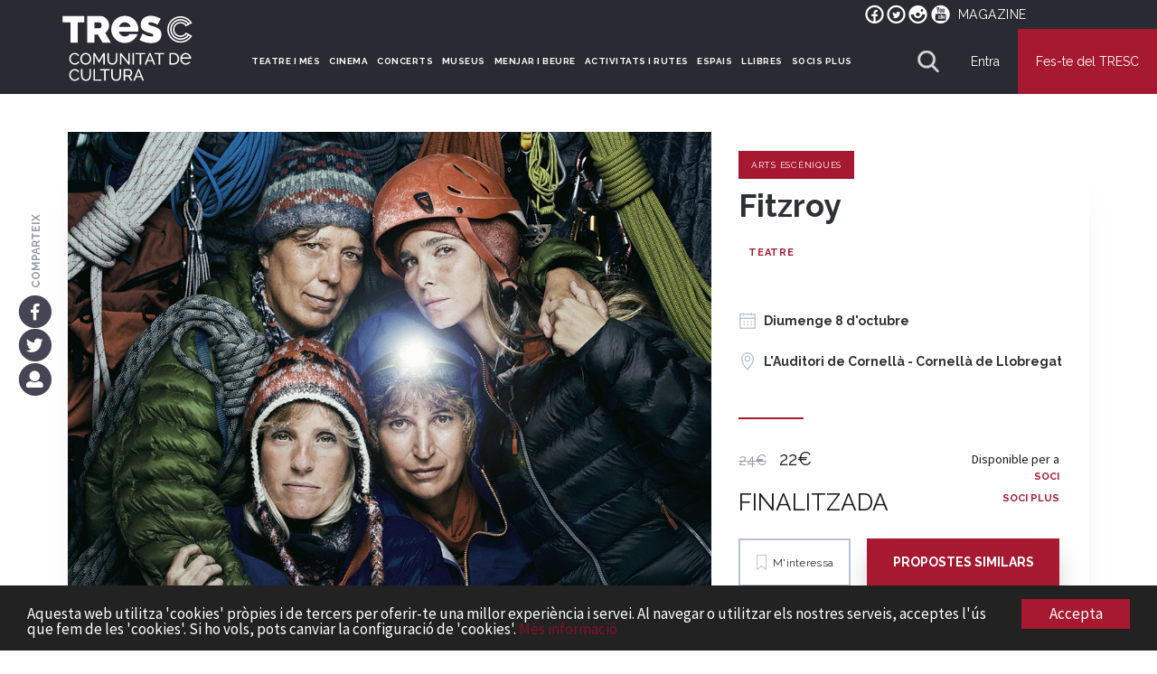

--- FILE ---
content_type: text/html; charset=utf-8
request_url: https://www.tresc.cat/f/78622/fitzroy/
body_size: 26933
content:




<!DOCTYPE html>
<html lang="ca" >

<head>
    
<script>(function (i, s, o, g, r, a, m) { i['GoogleAnalyticsObject'] = r; i[r] = i[r] || function () { (i[r].q = i[r].q || []).push(arguments) }, i[r].l = 1 * new Date(); a = s.createElement(o), m = s.getElementsByTagName(o)[0]; a.async = 1; a.src = g; m.parentNode.insertBefore(a, m) })(window, document, 'script', '//www.google-analytics.com/analytics.js', 'ga'); ga('create', 'UA-45124944-2', 'auto', { 'allowLinker': true }); ga('require', 'linker'); ga('linker:autoLink', ['proticketing.com', '4tickets.es']);</script>
<script>(function (w, d, s, l, i) { w[l] = w[l] || []; w[l].push({ 'gtm.start': new Date().getTime(), event: 'gtm.js' }); var f = d.getElementsByTagName(s)[0], j = d.createElement(s), dl = l != 'dataLayer' ? '&l=' + l : ''; j.async = true; j.src = 'https://www.googletagmanager.com/gtm.js?id=' + i + dl; f.parentNode.insertBefore(j, f); })(window, document, 'script', 'dataLayer', 'GTM-PQXDGF3');</script>
    <meta charset="utf-8">
    <meta name="brand" content="TRESC" />
    <meta http-equiv="X-UA-Compatible" content="IE=edge">
    <meta name="viewport" content="width=device-width,initial-scale=1">
    <meta name="rb" content="TRESC" />
    <meta http-equiv="Content-Language" content="ca" />
    <meta http-equiv="Content-Type" content="text/html" />
    <link rel="dns-prefetch" href="https://cdn-tresc.s3.eu-west-1.amazonaws.com" />
    <link rel="dns-prefetch" href="https://cdn01.tresc.cat" />
    <link rel="dns-prefetch" href="https://cdn02.tresc.cat" />
    <link rel="dns-prefetch" href="https://www.googletagmanager.com" />
    <link rel="dns-prefetch" href="https://dlalba0s5uicj.cloudfront.net" />
    <link rel="dns-prefetch" href="https://fonts.gstatic.com" />
    <link rel="dns-prefetch" href="https://fonts.gstatic.com" />

    <title>Fitzroy - TRESC</title>
  <link rel="canonical" href="https://www.tresc.cat/f/78622/fitzroy/" />
  <meta name="ROBOTS" content="INDEX, FOLLOW">
  <meta name="description" content="FitzRoy, 4 dones al l&#237;mit, &#233;s la nova com&#232;dia de Jordi Galceran (El m&#232;tode Gronholm), dirigida per Sergi Belbel i protagonitzada..">
  <meta name="twitter:card" content="summary_large_image"/>
  <meta name="twitter:site" content="@tresccultura"/>
  <meta name="twitter:title" content="Fitzroy - TRESC"/>
  <meta name="twitter:description" content="FitzRoy, 4 dones al l&#237;mit, &#233;s la nova com&#232;dia de Jordi Galceran (El m&#232;tode Gronholm), dirigida per Sergi Belbel i protagonitzada.."/>
  <meta name="twitter:image" content="https://cdn02.tresc.cat/media/nfitxes/31640/01_011_00224412/1289_06_Fitz_Roy_web1jpg1500x1000.jpg"/>
  <meta name="twitter:url" content="https://www.tresc.cat/f/78622/fitzroy/"/>
  <meta property="og:title" content="Fitzroy - TRESC"/>
  <meta property="og:type" content="product"/>
  <meta property="og:locale" content="ca_ES"/>
  <meta property="og:image" content="https://cdn02.tresc.cat/media/nfitxes/31640/01_011_00224412/1289_06_Fitz_Roy_web1jpg1500x1000.jpg"/>
  <meta property="og:url" content="https://www.tresc.cat/f/78622/fitzroy/"/>
  <meta property="og:description" content="FitzRoy, 4 dones al l&#237;mit, &#233;s la nova com&#232;dia de Jordi Galceran (El m&#232;tode Gronholm), dirigida per Sergi Belbel i protagonitzada.."/>
    <meta name="viewport" content="width=device-width, initial-scale=1.0" />
    <meta name="pinterest" content="nohover" />
    <meta name="thpaco" content="content" />
    <meta name="rt" content="20260121194856244+1" />
            <meta name="gad" content="{&quot;dimension3&quot;:&quot;78622&quot;,&quot;dimension7&quot;:&quot;110510&quot;,&quot;dimension8&quot;:&quot;Fitzroy&quot;,&quot;dimension4&quot;:&quot;10915816015976113159143276154149157161145159&quot;,&quot;dimension9&quot;:&quot;Arts Esc&#232;niques&quot;,&quot;dimension10&quot;:&quot;22€&quot;}" />
    <meta property="fb:admins" content="1354066820" />
    <meta property="fb:app_id" content="322182894524735" />

    <meta name="titol" content="Fitzroy" />
    <link rel="me" href='https://twitter.com/tresccultura' />
    <link rel="apple-touch-icon" sizes="180x180" href="/apple-touch-icon.png">
    <link rel="icon" type="image/png" sizes="32x32" href="/favicon-32x32.png">
    <link rel="icon" type="image/png" sizes="194x194" href="/favicon-194x194.png">
    <link rel="icon" type="image/png" sizes="192x192" href="/android-chrome-192x192.png">
    <link rel="icon" type="image/png" sizes="16x16" href="/favicon-16x16.png">
    <link rel="manifest" href="/site.webmanifest">
    <link rel="mask-icon" href="/safari-pinned-tab.svg" color="#a71930">
    <link rel="shortcut icon" href="/favicon.ico?v=XBbzQzKvEW">
    <meta name="apple-mobile-web-app-title" content="TRESC">
    <meta name="application-name" content="TRESC">
    <meta name="msapplication-TileColor" content="#ffffff">
    <meta name="theme-color" content="#ffffff">
    <link rel="manifest" href="/manifest.json">   
    <link rel="stylesheet" href="https://fonts.googleapis.com/css?family=Montserrat:400,600,700,900|Raleway:400,600,700,900|Playfair+Display:400,700|Source+Sans+Pro:400,400i,600&display=swap">

    
    <link href="/Scripts/vendor/bootstrap/dist/css/bootstrap.css" rel="stylesheet"/>
<link href="/public/js/swiper/swiper-bundle.min.css" rel="stylesheet"/>
<link href="/actius/vendor/sweetalert2.min.css" rel="stylesheet"/>
<link href="/Scripts/vendor/magnific-popup/dist/magnific-popup.css" rel="stylesheet"/>
<link href="/assets/css/fontawesome-all.css" rel="stylesheet"/>
<link href="/Scripts/vendor/toastr/toastr.css" rel="stylesheet"/>
<link href="/public/css/cookie-consent.css" rel="stylesheet"/>
<link href="/Content/css/style.css" rel="stylesheet"/>
<link href="/Content/nra/nra.tresc.css" rel="stylesheet"/>


    
    


    <style>
        .fitxa .mainCol.colFw .inoff .inoff-col .inoff-text {
            min-height: 270px;
        }

        .inoff .bottomBlock {
            width: auto;
        }
    </style>
    <style>
        .min1520 {
            display: none;
            font: bold 16px/18px 'Raleway';
        }

        .max1520 {
            display: block;
            font: bold 12px/14px 'Raleway';
        }

        @media screen and (min-width: 1520px) {
            .max1520 {
                display: none;
            }

            .min1520 {
                display: block;
            }
        }

        .navigate-address-map {
            color: #4db78f;
            font-weight: 700;
            cursor: pointer;
            text-transform: uppercase;
        }

            .navigate-address-map:hover, .navigate-address-map:active {
                color: #4db78f;
                text-decoration: underline;
            }
    </style>

        <script src="/Scripts/jquery.js"></script>
<script src="/Scripts/modernizr-2.6.2-respond-1.1.0.min.js"></script>
<script src="/Scripts/vendor/underscore/underscore-min.js"></script>
<script src="/Scripts/vendor/blazy/blazy.min.js"></script>
<script src="/Scripts/vendor/picturefill/dist/picturefill.min.js"></script>
<script src="/Scripts/vendor/bootstrap/dist/js/bootstrap.min.js"></script>
<script src="/Scripts/vendor/jquery.nicescroll/dist/jquery.nicescroll.min.js"></script>
<script src="/public/js/slick/slick.min.js"></script>
<script src="/Scripts/scroll-into-view-if-needed.min.js"></script>

    <script src="/public/js/swiper/swiper-bundle.min.js"></script>
    
    
        

    <style>
        .modalitats-l .inscripcio {
            display: none !important;
        }
    </style>
</head>


<body class="n Fitxa " data-page-type="Fitxa" >
    <div id="focus-catcher" tab-index="-1"></div>

        <noscript><iframe src="https://www.googletagmanager.com/ns.html?id=GTM-PQXDGF3" height="0" width="0" style="display:none;visibility:hidden"></iframe></noscript>
    

    <div id="mainOverlay" data-hook="main-ajax-overlay" style="display:none">
        <div class="mainSpinner">
            <i class="ccc-spin animate-spin"></i>
        </div>
    </div>

    <i id="fachkr" class="fa fa-2x" style="display: none; filter: alpha(opacity=0); -moz-opacity: 0; opacity: 0; zoom: 1; visibility: hidden"></i>







<style>


    .btn-regala {
        background: #146B3A !important;
        color: white;
    }

        .btn-regala:hover, .btn-regala:active, .btn-regala:focus {
            background: #104b2a !important;
            color: white;
        }

    /*.floating-menu .menu-social {
        display: flex;
        font-weight: 600;
        text-shadow: 0px 0px 1px 4px white;
        flex-direction: row;
        justify-content: flex-end;
        align-items: center;
        flex-wrap: nowrap;
        align-content: center;
        font-size: 24px;
        color: white;
    }

    .menu-social a {
        margin-right: 10px;
    }

        .menu-social a.hl-ot {
            margin: 0 10px;
            display: flex;
            font-size: 14px;
            font-variant: small-caps;
            color: white;
        }

            .floating-menu .menu-social a.hl-ot:hover, .menu-social a.hl-ot:focus, .menu-social a.hl-ot:active {
                color: #d3203d;
            }

    .menu-social .hl-ot svg {
        filter: grayscale(0);
        margin-right: 5px;
    }

        .menu-social .hl-ot svg .link-ico {
            fill: white;
        }

    .menu-social a:hover svg .link-ico, .menu-social a:focus svg .link-ico, .menu-social a:active svg .link-ico {
        fill: #d3203d;
    }*/
    .menu-social a.hl-ot {
        margin: 0 10px;
        display: flex;
        font-size: 14px;
        color: white;
        letter-spacing: .5px;
    }

        .menu-social a.hl-ot:hover, .menu-social a.hl-ot:focus, .menu-social a.hl-ot:active {
            text-shadow: 0 0 3px #a71930;
            color: #a71930;
        }

    .menu-social .hl-ot svg {
        margin-right: 5px;
    }

        .menu-social .hl-ot svg .link-ico {
            fill: white;
        }

    .menu-social .hl-ot:hover svg .link-ico {
        fill: #a71930;
    }

    @media screen and (min-width:1200px) {
        .docked-menu .menu-social, .floating-menu .menu-social {
            display: flex;
            flex-direction: row;
            justify-content: flex-end;
            align-items: center;
            align-content: space-around;
        }
    }


    .menu-social a.hl-ot.bt:hover {
        background: white;
        border: 1px solid #a71930;
        transform: scale(1.05);
        transition: all 0.2s cubic-bezier(0.4, 0, 0.2, 1);
    }

    .menu-social a.hl-ot.bt {
        background: #ffffffd1;
        padding: 0 10px;
        color: black;
        text-shadow: none;
        font-weight: 600;
        border: 1px solid white;
        border-radius: 5px;
        transform: scale(1.0);
        transform-style: preserve-3d;
    }

    .menu-social .hl-ot.bt svg .link-ico {
        fill: #a71930;
    }
</style>



<div id="nheader" class='mainHeader docked-menu' data-behaviour="remain-docked" style="position:sticky">
    <div class="menu-social" style="">

        <a style="margin-right:5px" rel="follow" onclick="site.events.ri(4,247,this,event)" target="_blank" href="https://www.facebook.com/tresccultura">     <i class="fa3c-facebook-circular"></i></a>
        <a style="margin-right:5px" rel="follow" onclick="site.events.ri(4,248,this,event)" target="_blank" href="https://twitter.com/tresccultura">              <i class="fa3c-twitter-circular"></i></a>
        <a style="margin-right:5px" rel="follow" onclick="site.events.ri(4,249,this,event)" target="_blank" href="https://www.instagram.com/tresccultura/">   <i class="fa3c-instagram-circular"></i></a>
        <a style="margin-right:5px" rel="follow" onclick="site.events.ri(4,246,this,event)" target="_blank" href="https://www.youtube.com/user/Clubtr3sc"> <i class="fa3c-youtube-circular"></i></a>
        <a class="hl-ot" rel="follow" style="margin-left:10px;" onclick="site.events.ri(4,233,this,event)" target="_self" href="/magazine/">MAGAZINE</a>
    </div>
    <style>
    </style>
    <div class="container-fluid">
        <div class="row">
            <div class="flexheader menuLarge">
                <div class="flexlogos" style="padding-left: 30px; margin-top: -30px;">
                        <h1>
                            <span class="hiddenText">TRESC - Comunitat de Cultura</span>
                            <a href="/" title="TRESC - Comunitat de Cultura" alt="TRESC - Comunitat de Cultura">
                                <img style="width: 160px" src="https://cdn-tresc.s3.eu-west-1.amazonaws.com/c/i/logos/tresc_comunitat.svg" alt="TRESC - Comunitat de Cultura" />
                            </a>
                        </h1>

                </div>
                <div class="flexmenuitems" data-hook="menuitems_lg">
                    <a href="/cat/teatre-dansa-circ/">TEATRE I MÉS</a>
                    <a href="/cat/cinema/">CINEMA</a>
                    <a href="/cat/concerts/">CONCERTS</a>
                    <a href="/cat/museus/">MUSEUS</a>
                    <a href="/cat/vins/">MENJAR I BEURE</a>
                    <a href="/cat/rutes/">ACTIVITATS I RUTES</a>
                    <a href="/cat/espais/">ESPAIS</a>
                    <a href="/cat/llibres/">LLIBRES</a>
                        <a href="/cat/g/exlusiu-per-a-socis-plus__3ctptjg/">SOCIS PLUS</a>



                    



                </div>

                <div class="searchRow fsearch-row" style="display: none" data-hook="searchRow">
                    <svg version="1.1" class="fsearch-icon" xmlns="http://www.w3.org/2000/svg" xmlns:xlink="http://www.w3.org/1999/xlink" width="100%" viewBox="0 0 56.966 56.966" xml:space="preserve">
                    <path da="" d="M55.146,51.887L41.588,37.786c3.486-4.144,5.396-9.358,5.396-14.786c0-12.682-10.318-23-23-23s-23,10.318-23,23
	                    s10.318,23,23,23c4.761,0,9.298-1.436,13.177-4.162l13.661,14.208c0.571,0.593,1.339,0.92,2.162,0.92
	                    c0.779,0,1.518-0.297,2.079-0.837C56.255,54.982,56.293,53.08,55.146,51.887z M23.984,6c9.374,0,17,7.626,17,17s-7.626,17-17,17
	                    s-17-7.626-17-17S14.61,6,23.984,6z" />







                    </svg>
                    <div class="close-icon" data-hook="close-search"></div>
                    <form name="large-search" id="large-search-form" data-hook="large-search-form" action="/cat/search">
                        <input type="search" name="searchbox" data-hook="update-form-action" id="searchbox" class="searchbox searchbox--large" value="" spellcheck="false" autocomplete="off" autofocus placeholder="Què vols cercar?" onfocus="this.value= '';site.events.ri(4,50);" />
                    </form>
                    <div id="Header-Suggests" class="header-suggests">
                        <h6>Enllaços ràpids</h6>

                            <a href="/cat/espais/" onclick="site.events.ri(4,52,this,event)">Espais</a>
                            <a href="/cat/llibres/" onclick="site.events.ri(4,52,this,event)">Llibres</a>
                            <a href="/cat/vins/" onclick="site.events.ri(4,52,this,event)">Menjar i beure</a>
                            <a href="/cat/teatre-dansa-circ/" onclick="site.events.ri(4,52,this,event)">Arts Esc&#232;niques</a>
                            <a href="/cat/museus/" onclick="site.events.ri(4,52,this,event)">Museus i galeries</a>
                            <a href="/cat/rutes/" onclick="site.events.ri(4,52,this,event)">Activitats i Rutes</a>
                            <a href="/cat/cinema/" onclick="site.events.ri(4,52,this,event)">Cinema</a>
                            <a href="/cat/concerts/" onclick="site.events.ri(4,52,this,event)">Concerts</a>
                                                        <a href="/cat/g/Familiar__3cttttl/">Per fer en fam&#237;lia</a>
                                <a href="/cat/g/ExclusivesTRESC__3cttttf/">Exclusiu TRESC</a>
                                <a href="/cat/g/aula-de-publics__3ctptpg/">Aula de P&#250;blics</a>
                                <a href="/cat/g/festivals__3ctptpq/">Festivals</a>
                    </div>
                    <div id="Header-SearchResults" class="header-results"></div>
                </div>



                <div class="flexbuttons" data-hook="buttons_lg">
                    <div class="flexsearch" data-hook="toggleSearch_lg">
                        <svg version="1.1" id="Capa_1" xmlns="http://www.w3.org/2000/svg" xmlns:xlink="http://www.w3.org/1999/xlink" x="0px" y="0px"
                             viewBox="0 0 56.966 56.966" xml:space="preserve">
<path d="M55.146,51.887L41.588,37.786c3.486-4.144,5.396-9.358,5.396-14.786c0-12.682-10.318-23-23-23s-23,10.318-23,23
	s10.318,23,23,23c4.761,0,9.298-1.436,13.177-4.162l13.661,14.208c0.571,0.593,1.339,0.92,2.162,0.92
	c0.779,0,1.518-0.297,2.079-0.837C56.255,54.982,56.293,53.08,55.146,51.887z M23.984,6c9.374,0,17,7.626,17,17s-7.626,17-17,17
	s-17-7.626-17-17S14.61,6,23.984,6z" />































































































































































































































































</svg>
                    </div>
                        <div class="flexenter fmbtn btn-login" data-hook="entraButton">
                            <span>Entra</span>
                        </div>
                            <a class="flexjoin fmbtn btn-join" style="padding:0 20px;" href="/registrat/" onclick=" try { ga('send', 'event', 'usuari', 'registre'); site.events.ri(1,85,this,event); } catch (e) { };">Fes-te del TRESC</a>
                    
                </div>
            </div>
            <div class="menuSmall">
                <div class="flexheader">
                    <div class="side-element" data-hook="smallMenu">
                        <svg xmlns="http://www.w3.org/2000/svg" width="100%" viewBox="0 0 24 24"><path d="M24 6h-24v-4h24v4zm0 4h-24v4h24v-4zm0 8h-24v4h24v-4z" /></svg>
                    </div>

                        <div onclick="window.location='/'" title="TRESC Comunitat de Cultura" alt="TRESC Comunitat de Cultura">
                            <img src="https://cdn-tresc.s3.eu-west-1.amazonaws.com/c/i/logos/tresc_comunitat.svg" style="width: 50%;" title="TRESC - Comunitat de Cultura" alt="TRESC - Comunitat de Cultura" />
                        </div>
                    <div class="side-element" data-hook="smallMenu-search">
                        <svg version="1.1" class="menu-search-icon" xmlns="http://www.w3.org/2000/svg" xmlns:xlink="http://www.w3.org/1999/xlink" width="100%" viewBox="0 0 56.966 56.966" xml:space="preserve">
                        <path d="M55.146,51.887L41.588,37.786c3.486-4.144,5.396-9.358,5.396-14.786c0-12.682-10.318-23-23-23s-23,10.318-23,23
	    s10.318,23,23,23c4.761,0,9.298-1.436,13.177-4.162l13.661,14.208c0.571,0.593,1.339,0.92,2.162,0.92
	    c0.779,0,1.518-0.297,2.079-0.837C56.255,54.982,56.293,53.08,55.146,51.887z M23.984,6c9.374,0,17,7.626,17,17s-7.626,17-17,17
	    s-17-7.626-17-17S14.61,6,23.984,6z" /></svg>
                    </div>
                </div>
                <div class="menuSmall__in" style="display: none;">
                    <div class="flexheader">
                        <div class="menu-social-mobile">
                            <a rel="follow" onclick="site.events.ri(4,247,this,event)" target="_blank" href="https://www.facebook.com/tresccultura">     <i class="fa3c-facebook-circular"></i></a>
                            &nbsp;
                            <a rel="follow" onclick="site.events.ri(4,248,this,event)" target="_blank" href="https://twitter.com/tresccultura">              <i class="fa3c-twitter-circular"></i></a>
                            &nbsp;
                            <a rel="follow" onclick="site.events.ri(4,249,this,event)" target="_blank" href="https://www.instagram.com/tresccultura/">   <i class="fa3c-instagram-circular"></i></a>
                            &nbsp;
                            <a rel="follow" onclick="site.events.ri(4,246,this,event)" target="_blank" href="https://www.youtube.com/user/Clubtr3sc"> <i class="fa3c-youtube-circular"></i></a>
                        </div>
                        <div class="side-element" data-hook="close-smallMenu">
                            <svg xmlns="http://www.w3.org/2000/svg" width="24" height="24" viewBox="0 0 24 24"><path d="M24 20.188l-8.315-8.209 8.2-8.282-3.697-3.697-8.212 8.318-8.31-8.203-3.666 3.666 8.321 8.24-8.206 8.313 3.666 3.666 8.237-8.318 8.285 8.203z" /></svg>
                        </div>
                    </div>
                        <div data-hook="entraButton" class="menuSmall__btn menuSmall__btn--transp">Entra</div>
                            <a href="/registrat/" onclick=" try { ga('send', 'event', 'usuari', 'registre'); site.events.ri(1,85,this,event);} catch (e) { };" class="menuSmall__btn menuSmall__btn--green " style="margin-top: 15px">Fes-te del TRESC</a>

                    <div class="menuLinksList">
                        <a href="/cat/teatre-dansa-circ/">ARTS&nbsp;ESCÈNIQUES</a>
                        <a href="/cat/cinema/">  CINEMA</a>
                        <a href="/cat/concerts/">CONCERTS</a>
                        <a href="/cat/museus/">MUSEUS</a>
                        <a href="/cat/vins/">MENJAR&nbsp;I&nbsp;BEURE</a>
                        <a href="/cat/rutes/">ACTIVITATS&nbsp;I&nbsp;RUTES</a>
                        <a href="/cat/espais/">ESPAIS</a>
                        <a href="/cat/llibres/">LLIBRES</a>
                            <a href="/cat/g/exlusiu-per-a-socis-plus__3ctptjg/">SOCIS PLUS</a>

                        <a href="/blog/">MAGAZINE</a>

                    </div>



                </div>

                <div class="row small-search-block" style="display:none">
                    <div class="col-xs-12">
                        <div class="searchRow">
                            <form name="small-search" id="small-search-form" data-hook="small-search-form">
                                <input type="search" data-hook="update-form-action" name="small-searchbox" id="small-searchbox" class="searchbox searchbox--small" value="" spellcheck="false" autocomplete="off" autofocus onfocus="site.events.ri(4,50)" placeholder="Què estàs cercant?" />
                                <i data-hook="clear-small-search">&nbsp;</i>
                            </form>

                        </div>
                        <div id="small-Header-Suggests" class="header-suggests">
                            <h6>Enllaços ràpids</h6>

                                    <a href="/cat/espais/">Espais</a>
                                    <a href="/cat/llibres/">Llibres</a>
                                    <a href="/cat/vins/">Menjar i beure</a>
                                    <a href="/cat/teatre-dansa-circ/">Arts Esc&#232;niques</a>
                                    <a href="/cat/museus/">Museus i galeries</a>
                                    <a href="/cat/rutes/">Activitats i Rutes</a>
                                    <a href="/cat/cinema/">Cinema</a>
                                    <a href="/cat/concerts/">Concerts</a>
                        </div>
                        <div id="small-Header-SearchResults" data-hook="scroll" class="header-results"></div>
                    </div>
                </div>
            </div>
        </div>
    </div>
</div>



<div class="login__dialog" style="display: none;">
  <div class="login_chip" id="loginSide">
    <div class="row">
      <div class="login_close col-xs-offset-7 col-xs-2 col-sm-offset-10 col-sm-2 col-md-offset-10 col-md-2 col-lg-offset-10 col-lg-2">
        <div class="lbm-close">
          <div class="close-icon" title="Tancar"></div>
        </div>
      </div>
    </div>
    <div class="row">
      <div class="login_block col-xs-offset-2 col-xs-8 col-sm-offset-0 col-sm-12 col-md-offset-0 col-md-12 col-lg-offset-0 col-lg-12" style="text-align: center; margin-top: 40px;">
          <div class="login_left">
              <span class="title u-ff-mo">ACCEDEIX AMB EL TEU COMPTE</span>
              <p class="message u-ff-so">Per poder accedir al web, introdueix el teu correu electrònic o NIF, amb lletra, i el teu PIN del TRESC. Si no el recordes, clica damunt d'<em><a data-hook="rememberPasswordLink" href="javascript:void(0)">Has oblidat el teu pin?</a></em> i t'enviarem les dades al teu correu electrònic						</p>

					</div>

				<div class="login_right">
<form action="/entra/" autocomplete="off" class="cac" id="login" method="post">            <div class="form-inline">
              <div class="form-group">
                <input type="hidden" name="ReturnUrl" value="https://www.tresc.cat/f/78622/fitzroy/" />
                <input type="text" id="UserName" name="UserName" class="form-control" placeholder="NIF o correu electrònic" autocomplete="off" />
              </div>
              <div class="form-group" style="margin-bottom:5px;">
                <input type="password" id="Pin" name="Password" class="form-control" placeholder="PIN" autocomplete="off" />
              </div>							
              <div class="form-group">
                <input type="checkbox" name="RememberMe" id="RememberMe" class="with-font" /><label for="RememberMe">Recorda'm en aquest dispositiu</label>
              </div>
            </div>
            <div class="row">
              <div class="col-xs-12 cac loginVal"><span class="text"></span></div>
            </div>
            <div class="row">
              <div class="col-xs-12 cac">
                <span>
                  <button class="btn-green" id="Entrar" data-hook="onclick-send-ajax-login-form" data-return-url="https://www.tresc.cat/f/78622/fitzroy/">
                    <span class="caption">ACCEDEIX</span> <span class="spinner" style="display: none; font-size: 14px;"><i class="fa fa-circle-notch fa-spin"></i></span>
                    <span class="loginOK" style="display: none; font-size: 14px;">Correcte, redirigint</span>
                  </button>
                </span>
              </div>
            </div>
            <div class="row">
              <div class="col-xs-12 cac">
                <a data-hook="rememberPasswordLink" style="display:inline-block;" class="forgottenPassword" href="javascript:void(0)">Has oblidat el teu pin?</a>
              </div>
            </div>
            <div class="row">
							<div class="col-xs-12">
								<p>Per recuperar un compte que estigui de baixa,<br /> introdueix el correu electrònic del compte i <br/> un pin qualsevol per iniciar la recuperació.</p>
							</div>
              <div class="col-xs-12 cac link_register">
                ENCARA NO ETS SOCI? <a onclick="try { ga('send', 'event', 'usuari', 'registre'); } catch (e) { }; return true;" href="/registre/">REGISTRA'T</a>
              </div>
            </div>
</form>        </div>
      </div>
    </div>
  </div>
  <div class="login_chip" id="forgottenSide" style="display:none;">
    
    <div class="row">
      <div class="login_close col-xs-offset-7 col-xs-2 col-sm-offset-10 col-sm-2 col-md-offset-10 col-md-2 col-lg-offset-10 col-lg-2">
        <div class="lbm-close">
          <div class="close-icon" title="Tancar"></div>
        </div>
      </div>
    </div>

    <div class="row">
      <div class="login_block col-xs-offset-2 col-xs-8 col-sm-offset-0 col-sm-12 col-md-offset-0 col-md-12 col-lg-offset-0 col-lg-12" style="text-align: center; margin-top: 40px;">
        <div class="login_left">
          <span class="title u-ff-mo">RECORDAR CONTRASENYA</span>
          <div data-hook="forgottenOK" style="display: none;">
            <div class="col-xs-12 cac">
              <p class="u-vm15 message u-ff-so">T'hem enviat un correu electrònic amb les dades per accedir al web del TRESC.</p>
              <p class="cac">Gràcies!</p>
            </div>
          </div>
          <div data-hook="forgottenKO" style="display: none;">
            <div class="col-xs-12 cac">
              <p class="u-vm15 message u-ff-so">No t’hem pogut enviar un correu electrònic amb les teves dades d’accés. Sisplau, comproba que la informació que has introduït sigui correcte i torna-ho a intentar, escriu-nos a <a href="mailto:info@tresc.cat">info@tresc.cat</a> o truca al 933 209 461 si tens algun dubte.</p>
            </div>
          </div>
					<form data-hook="forgotten" name="forgotten" id="forgottenPwd">
						<div style="padding: 15px;">
							<div id="" class="form-group u-tac">
								<label class="control-label message u-ff-so" for="rememberUserName">Introdueix el teu email, i t'enviarem un correu electrònic amb el teu PIN</label>
								<input type="text" id="rememberUserName" name="UserName" style="width: 90%; margin: 0 auto; float: none;" class="form-control" placeholder="EMAIL">
								<div class="row">
									<div class="col-xs-12 cac loginVal"><span class="text"></span></div>
								</div>
								<button data-hook="rememberPassword" type="submit" id="rememberSend" class="btn-green u-mt15">
									<span class="caption">ENVIA</span> <span class="spinner" style="display: none; font-size: 14px;"><i class="fa fa-circle-notch fa-spin"></i></span>
									<span class="loginOK" style="display: none; font-size: 14px;">Correcte, redirigint</span>
								</button>
							</div>
						</div>
					</form>
        </div>
      </div>
    </div>
  </div>
</div>


    




    











<div>

</div>
<div class="Fitxa__container" ng-app="fitxa">

    <article id="Fitxa" data-id="78622" class="fitxa " data-category-key='teatre-dansa-circ' data-category-name='Arts Escèniques' data-views="55" data-hook="fitxa" data-share-url="https://www.tresc.cat/f/78622/fitzroy/">
        <div class="mc">
            <div class="frow">
                    <div class="mainCol">
                        <div class="mainGallery">
                                                            <section class="sImg" style="position: relative;">
                                    <div class="frow socialInfo__block mq2" style='position: absolute; top: 100%; left: 9%;'>
                                        <div class="mainCol">
                                            <div class="mcArra">
                                                <div class="socialInfo__content">
                                                    <div class="rate">
                                                        <div class="rate__face"><span id="AverageScore">3</span><span>/5</span></div>
                                                        <div class="rate__shadow"></div>
                                                    </div>
                                                    <div class="descriptive">
                                                        <span id="ReviewsCount" data-hook="pushToReviews">
                                                            <strong id="ReviewsCountNumber">Sense</strong>&nbsp;<span id="ReviewsCountUnit">recomanacions</span>
                                                        </span>
                                                        <span>
                                                            <span class="ViewsClaim">Interessa a </span><strong id="WishesCountNumber"></strong>&nbsp;<span id="WishesCountUnit"></span>
                                                        </span>
                                                    </div>
                                                </div>
                                            </div>
                                        </div>
                                    </div>
                                                <img src="https://cdn02.tresc.cat/media/nfitxes/31640/01_011_00224412/1289_06_Fitz_Roy_web1jpg1500x1000.jpg" style="width: 100%;" alt="Fitzroy" />
                                </section>
                        </div>
                    </div>
                    <div class="sideCol mainInfo__block">
                            <div class="families">
                                <a href="/cat/teatre-dansa-circ/">Arts Esc&#232;niques</a>
                            </div>
                        <h1 style="">Fitzroy</h1>

                            <div class="fagen">
                                <a href="/cat/teatre-dansa-circ/?sc=Arts-Esc%C3%A8niques_Teatre">Teatre</a>
                            </div>

                        <ul>

                                <li class="infoDate"><i class="s3c s3c-cldr1" aria-hidden="true"></i><span>Diumenge 8 d'octubre</span></li>
                                                            <li class="infoLocation">
                                    <i class="s3c s3c-position" aria-hidden="true"></i><span>L'Auditori de Cornellà&nbsp;-&nbsp;Cornellà de Llobregat</span>
                                </li>

                        </ul>

                        
                        <div class="bottomBlock">

                            <div class="row" style="margin-top: 20px; margin-bottom: 20px">
                                <div class="price" style="width: auto; float: left; max-width: 50%; min-height: 1px; padding-left: 15px;">
                                    <div class="price_sep" style="padding-bottom: 15px; padding-top: 0;">
                                    </div>
                                    <div class="price_real" >
                                        24€
                                    </div>
                                    <span class='price_final' style='text-decoration: none;font-size:20px'>22€</span>

                                        <div class="price_final" style="text-decoration: none; text-transform: uppercase;">FINALITZADA</div>
                                </div>
                                    <div class="tipusSocis">
                                                        <span class="tipusSocis">Disponible per a </span>
<ul class='tipusSocis'><li>SOCI</li><li>SOCI&nbsp;PLUS</li></ul>
                                    </div>

                            </div>
                                <div class="actionButtons">

                                    <label class="btwishlist " data-hook="wishable" data-wished='0' data-offerID="78622" onclick="site.events.ri(5,56)">
                                        <span><i class="" aria-hidden="true"></i>M'interessa</span>
                                    </label>
<a class='sellLink sl btn' href='/f/similars/78622/fitzroy/' data-hook='propostes_similars' target='_self'>Propostes similars</a>                                        

                                </div>
                        </div>

                    </div>
            </div>

            <div class="frow description__block">
                <div class="mainCol">
                    <div class="mcArra">
                        <h2>DESCRIPCI&#211;</h2>
                        <div class="description__text" data-hook="make-youtube-responsive">

                            <p><strong>FitzRoy, 4 dones al límit</strong>, és la nova comèdia de <strong>Jordi Galceran</strong> (El mètode Gronholm), dirigida per <strong>Sergi Belbel</strong> i protagonitzada per quatre actrius de primer nivell: <strong>Sílvia Bel, Míriam Iscla, Sara Espígul i Natalia Sánchez.</strong></p>
<p>Quatre escaladores estan a mitja ascensió del Fitzroy, una muntanya situada al camp de gel de la Patagònia sud, entre Argentina i Xile, una de les vies d'escalada més complicades del món i mai assolida per una cordada femenina. El mal temps les ha fet aturar i, mentre esperen que les condicions millorin, arrecerades en un sortint de la roca, sorgeixen problemes inesperats que les fan dubtar sobre si tirar endavant l'ascensió o rendir-se. Continuar significaria assumir riscos que no havien previst i que poden posar en perill les seves vides, rendir-se seria renunciar a la possibilitat d'assolir una fita que potser no podran repetir mai.</p>
<p>FitzRoy ens presenta una nova radiografia de la nostra època, aquesta vegada centrada en l'anomenat ¿empoderament ¿femení", per <strong>fer-nos passar una estona divertida i també per emocionar-nos amb una història tendra i commovedora de superació personal i de solidaritat</strong>, que ens parla, sobretot, de la valentia, del coratge i de la profunda importància de l'amistat per a les nostres vides.</p>
<p>&nbsp;</p>



                        </div>

                    </div>
                </div>
                    <div class="sideCol">
                            <div>
                                <h3>FITXA T&#200;CNICA</h3>
                                <div id="fitxa-tecnica">
                                    <div><b>Autoria</b><span>Jordi Galceran</span></div><div><b>Direcció</b><span>Sergi Belbel</span></div><div><b>Durada</b><span>1 hora i 30 minuts</span></div>
                                </div>
                            </div>
                                            </div>


            </div>
            <div>
                    <section id="socialshareStatic">
                        <p>COMPARTEIX</p>
                        <a class="socialFacebook" href="http://www.facebook.com/sharer.php?u=https://www.tresc.cat/f/78622/fitzroy/" title="Facebook" target="_blank" onclick="site.events.ri(5,53,this,event);">
                            <span class="fa-stack fa-lg" style="color: #464553"><i class="fa fa-circle fa-stack-2x"></i><i class="fab fa-facebook-f fa-stack-1x fa-inverse"></i></span>
                        </a>
                        <a class="socialTwitter" href="https://twitter.com/intent/tweet?text=Fitzroy&hashtags=tresccultura&via=tresccultura&url=https://www.tresc.cat/f/78622/fitzroy/" title="Twitter" target="_blank" onclick="site.events.ri(5,54,this,event);">
                            <span class="fa-stack fa-lg" style="color: #464553"><i class="fa fa-circle fa-stack-2x"></i><i class="fab fa-twitter fa-stack-1x fa-inverse"></i></span>
                        </a>
                        <span class="socialEmail notAutolink" style="cursor:pointer" onclick="window.location.href = ('mailto:&subject=Fitzroy&body=FitzRoy, 4 dones al l&#237;mit, &#233;s la nova com&#232;dia de Jordi Galceran (El m&#232;tode Gronholm), dirigida per Sergi Belbel i protagonitzada..')" title="Compartir" onclick="site.events.ri(5,55,this,event);">
                            <span class="fa-stack fa-lg" style="color: #464553"><i class="fa fa-circle fa-stack-2x"></i><i class="fa fa-user fa-stack-1x fa-inverse"></i></span>
                        </span>
                    </section>

            </div>
                <div class="frow information__block">
                    <div class="mainCol pb30">
                        <div>
                            <h2>INFORMACIÓ DE L'ESDEVENIMENT</h2>

                            <div class="row">
                                    <div class="col-xs-12 col-sm-12 col-md-6">
                                            <div class="information__block-item">
                                                <i class="s3c s3c-cldr2"></i>
                                                <h4>DATA</h4>
                                                    <p>Aquesta proposta ja no està disponible</p>
                                            </div>
                                                                                                                    </div>
                                <div class="col-xs-12 col-sm-12 col-md-6">
                                    <div class="information__block-item">
                                        <i class="s3c s3c-listcat"></i>
                                        <h4>CATEGORIES</h4>
                                        <p>
                                                <span class="proposal-category">
                                                    <a href="/cat/teatre-dansa-circ/" style="color: #fff">Arts Esc&#232;niques</a>
                                                </span>
                                                <span class="proposal-genre">
                                                    &nbsp;&nbsp;

                                                    <a href="/cat/teatre-dansa-circ/?sc=Arts%20Esc%C3%A8niques_Teatre" style="color: #fff">Teatre</a>
                                                </span>
                                        </p>
                                    </div>
                                                                            <div class="information__block-item">
                                            <i class="s3c s3c-position" aria-hidden="true"></i>
                                            <h4>ADREÇA</h4>
                                            <p class="address" style="float: left; margin: 0; font: normal 16px/20px 'Source Sans Pro', Helvetica, sans-serif">C. Albert Einstein, 51<br />08940 - Cornell&#224; de Llobregat</p>
                                        </div>
                                </div>
                            </div>

                        </div>
                    </div>
                    <div class="sideCol" style="padding: 0;">
                        
<div class="gmap" style="background: url('/Content/imgs/bg/mapa.jpg') #dedede center no-repeat;background-size:cover; text-align: center;">

    <div class="map-place-card" style="position:absolute; text-align: left; color: #464553; font-size: 12px; background-color: white; margin: 10px; padding: 15px; box-shadow: rgba(0, 0, 0, 0.3) 0px 1px 4px -1px; border-radius: 2px;z-index:9;">

        <div class="place-card place-card-large">
            <div class="place-desc-large">
                <div class="place-name" style="color: #333; font-weight:700;padding-bottom:4px">L&#39;Auditori de Cornell&#224;</div>
                    <div class="address">C. Albert Einstein, 51, 08940 Cornell&#224; de Llobregat</div>

            </div>
            <div class="navigate">
                <div class="navigate" style="margin-top:10px; text-align: right;">
                    <a class="navigate-address-map" style="cursor:pointer;" href='#' onclick="">Veure Mapa</a>
                </div>
            </div>
        </div>
    </div>
    <div class="map-holder" style="display:none" data-venue="TCYjMzk7QXVkaXRvcmkgZGUgQ29ybmVsbCYjMjI0Ow==" data-address="Qy4gQWxiZXJ0IEVpbnN0ZWluLCA1MSwgMDg5NDAgQ29ybmVsbCYjMjI0OyBkZSBMbG9icmVnYXQ=" data-map="[base64]/[base64]"></div>
    <div class="gmap-overlay" onclick=" style.pointerEvents = 'none' "></div>

    
    <div class="" style="position: relative; bottom: 0;">
    </div>
</div>
                    </div>
                </div>
        </div>
        


        <div class="frow moreInfo__block shadow mob-mb0">
            <div>
                <h4>INFORMACI&#211; ADDICIONAL IMPORTANT</h4>
                <div class="content">
                        <p style="text-align: left;"><b class='GrisNegreta'>Dates:</b> Diumenge 8 d'octubre<br><br><b class='GrisNegreta'>Horari:</b> A les 19h<br><br></p>
                                        <p style="text-align: left;">La compra o reserva d'aquesta proposta està subjecta a les <a href="/i/avis-legal/#a_carnet">condicions d'ús del carnet</a> i de <a href="/i/avis-legal/#a_entrades">venda d'entrades del TRESC</a>.</p>
                </div>
            </div>
        </div>


            <section class="container shadow u-bc-White mq1 social__reviews">
                <div>
                    <div class="reviews">
                        <div ui-view="socialMob">
                            <div class="loader" style="text-align: center; position: absolute; left: 50%; margin-top: 90px;">
                                <i class="fa fa-circle-notch fa-spin fa-2x"></i>
                            </div>
                        </div>
                    </div>
                </div>
            </section>

                    <section class="container shadow u-bc-White mq2 social__reviews">
                <div>
                    <div class="reviews">
                        <div ui-view="social">
                            <div class="loader" style="text-align: center; position: absolute; left: 50%; margin-top: 90px;">
                                <i class="fa fa-circle-notch fa-spin fa-2x"></i>
                            </div>
                        </div>
                    </div>
                </div>
            </section>
                    <section class="container shadow u-bc-White relatedOffers__block">
                <div class="row">
                    <div class="sided-title">
                        <div>
                            <h3>TAMB&#201; ET POT INTERESSAR</h3>
                        </div>
                    </div>
                    <div class="col-xs-12">
                        <div id="Car-Tambe" class="prop-carousel owl-theme" style="min-height: 400px;">



    <div class="prop" style="margin-left: 15px; margin-right: 15px;">
        <a href="https://www.tresc.cat/f/84467/ella-era-anita/">
            <div class="prop-placeholder">
                    <img class="owl-lazy b-lazy" src="[data-uri]" data-src="https://cdn02.tresc.cat/media/nfitxes/31769/01_011_00232712/CRM_970x687px_3.jpg" alt="Ella era Anita" />

            </div>
            <div class="u-posrel">
                <span class="ctgry">Arts Esc&#232;niques</span>
            </div>

            <div class="bfo1">
                <h2>Ella era Anita</h2>
                <p class="dtion">Un homenatge a una figura cabdal de la hist&#242;ria del teatre musical americ&#224; i a totes les dones que han
obert portes.</p>
                <div></div>
            </div>

            <div class="bfo2">
                <p class="dubi">
Dilluns 23 de mar&#231;  a les 20:00h <br />
                    Teatre Condal<br />
                    Barcelona
                </p>
                

                <p class="rpr">

                        <span >21€</span>
                        <strong >-20% </strong>
                </p>
            </div>
        </a>
    </div>


    <div class="prop" style="margin-left: 15px; margin-right: 15px;">
        <a href="https://www.tresc.cat/f/84451/sere-promo-flash/">
            <div class="prop-placeholder">
                    <img class="owl-lazy b-lazy" src="[data-uri]" data-src="https://cdn02.tresc.cat/media/nfitxes/31769/01_011_00232692/SERE_3C.jpg" alt="Ser&#233; - Promo flash" />

            </div>
            <div class="u-posrel">
                <span class="ctgry">Arts Esc&#232;niques</span>
            </div>

            <div class="bfo1">
                <h2>Ser&#233; - Promo flash</h2>
                <p class="dtion">Ser&#233; &#233;s molt m&#233;s que una obra de teatre; &#233;s un recordatori vital de la hist&#242;ria, un homenatge a la mem&#242;ria i una poderosa invitaci</p>
                <div></div>
            </div>

            <div class="bfo2">
                <p class="dubi">
Del 24 al 27  de gener<br />
                    La Villarroel<br />
                    Barcelona
                </p>
                

                <p class="rpr">

                        <span >23€</span>
                        <strong >10€ </strong>
                </p>
            </div>
        </a>
    </div>


    <div class="prop" style="margin-left: 15px; margin-right: 15px;">
        <a href="https://www.tresc.cat/f/84371/plaer-culpable/">
            <div class="prop-placeholder">
                    <img class="owl-lazy b-lazy" src="[data-uri]" data-src="https://cdn02.tresc.cat/media/nfitxes/31710/01_011_00232583/Sense_titol_970_x_687_px_20251230T120521526.jpg" alt="Plaer culpable" />

            </div>
            <div class="u-posrel">
                <span class="ctgry">Arts Esc&#232;niques</span>
            </div>

            <div class="bfo1">
                <h2>Plaer culpable</h2>
                <p class="dtion">explora on son els l&#237;mits entre el plaer i la culpa quan et deixes anar pel desig.</p>
                <div></div>
            </div>

            <div class="bfo2">
                <p class="dubi">
15 de febrer del 2026 a les 18:00h<br />
                    Teatre Municipal l&#39;Ateneu d&#39;Igualada<br />
                    Igualada
                </p>
                

                <p class="rpr">

                        <span >22€</span>
                        <strong style='text-decoration: none;'>INVITACI&#211; </strong>
                </p>
            </div>
        </a>
    </div>


    <div class="prop" style="margin-left: 15px; margin-right: 15px;">
        <a href="https://www.tresc.cat/f/84423/un-tal-shakespeare/">
            <div class="prop-placeholder">
                    <img class="owl-lazy b-lazy" src="[data-uri]" data-src="https://cdn02.tresc.cat/media/nfitxes/31769/01_011_00232647/CRM_970x687px_1.jpg" alt="Un tal Shakespeare" />

            </div>
            <div class="u-posrel">
                <span class="ctgry">Arts Esc&#232;niques</span>
            </div>

            <div class="bfo1">
                <h2>Un tal Shakespeare</h2>
                <p class="dtion">Amb Un Tal Shakespeare, convertim l&#39;univers del gran dramaturg en un joc teatral irresistible.</p>
                <div></div>
            </div>

            <div class="bfo2">
                <p class="dubi">
Dilluns 2 de mar&#231;  a les 20:00h <br />
                    Teatre Romea<br />
                    Barcelona
                </p>
                

                <p class="rpr">

                        <span >18€</span>
                        <strong >20% </strong>
                </p>
            </div>
        </a>
    </div>


    <div class="prop" style="margin-left: 15px; margin-right: 15px;">
        <a href="https://www.tresc.cat/f/84413/loop-exclusives-plus/">
            <div class="prop-placeholder">
                    <img class="owl-lazy" src="[data-uri]" data-lazy="https://cdn02.tresc.cat/media/nfitxes/3170B/01_011_00231536/wwwsergipanizocat_250506_loop_041_edit_b.jpg" data-src="https://cdn02.tresc.cat/media/nfitxes/3170B/01_011_00231536/wwwsergipanizocat_250506_loop_041_edit_b.jpg" alt="LOOP - EXCLUSIVES PLUS" />

            </div>
            <div class="u-posrel">
                <span class="ctgry">Arts Esc&#232;niques</span>
            </div>

            <div class="bfo1">
                <h2>LOOP - EXCLUSIVES PLUS</h2>
                <p class="dtion">Hi ha preguntes que travessen generacions: Qui som quan intentem no assemblar-nos als pares?</p>
                <div></div>
            </div>

            <div class="bfo2">
                <p class="dubi">
De l&#39;11 al 15 de febrer<br />
                    Espai Texas<br />
                    Barcelona
                </p>
                

                <p class="rpr">

                        <span >25,50€</span>
                        <strong >13,80€ </strong>
                </p>
            </div>
        </a>
    </div>


    <div class="prop" style="margin-left: 15px; margin-right: 15px;">
        <a href="https://www.tresc.cat/f/84414/vidas-maravillosas/">
            <div class="prop-placeholder">
                    <img class="owl-lazy" src="[data-uri]" data-lazy="https://cdn02.tresc.cat/media/nfitxes/31769/01_011_00232721/visuel_1.jpg" data-src="https://cdn02.tresc.cat/media/nfitxes/31769/01_011_00232721/visuel_1.jpg" alt="Vidas maravillosas" />

            </div>
            <div class="u-posrel">
                <span class="ctgry">Arts Esc&#232;niques</span>
            </div>

            <div class="bfo1">
                <h2>Vidas maravillosas</h2>
                <p class="dtion">I si abra&#231;ar la nostra vulnerabilitat ens permet&#233;s d&#39;accedir al nostre propi alliberament...</p>
                <div></div>
            </div>

            <div class="bfo2">
                <p class="dubi">
Del 3 al 7  de juny<br />
                    DAU AL SEC<br />
                    Barcelona
                </p>
                

                <p class="rpr">

                        <span >19€</span>
                        <strong >15€ </strong>
                </p>
            </div>
        </a>
    </div>


    <div class="prop" style="margin-left: 15px; margin-right: 15px;">
        <a href="https://www.tresc.cat/f/84405/20-de-descompte-a-espectacles-de-sabadell/">
            <div class="prop-placeholder">
                    <img class="owl-lazy" src="[data-uri]" data-lazy="https://cdn02.tresc.cat/media/nfitxes/31769/01_011_00232626/Sense_titol_970_x_687_px_20251230T102354344.jpg" data-src="https://cdn02.tresc.cat/media/nfitxes/31769/01_011_00232626/Sense_titol_970_x_687_px_20251230T102354344.jpg" alt="20% de descompte a espectacles de Sabadell" />

            </div>
            <div class="u-posrel">
                <span class="ctgry">Arts Esc&#232;niques</span>
            </div>

            <div class="bfo1">
                <h2>20% de descompte a espectacles de Sabadell</h2>
                <p class="dtion"></p>
                <div></div>
            </div>

            <div class="bfo2">
                <p class="dubi">
Consulta les sessions<br />
                    La Far&#224;ndula de Sabadell<br />
                    Sabadell
                </p>
                

                <p class="rpr">

                        <span >Des de 22€</span>
                        <strong >-20% </strong>
                </p>
            </div>
        </a>
    </div>


    <div class="prop" style="margin-left: 15px; margin-right: 15px;">
        <a href="https://www.tresc.cat/f/84364/l-arquitecte-prohibit/">
            <div class="prop-placeholder">
                    <img class="owl-lazy" src="[data-uri]" data-lazy="https://cdn02.tresc.cat/media/nfitxes/31710/01_011_00232576/Sense_titol_970_x_687_px_20251229T145354046.jpg" data-src="https://cdn02.tresc.cat/media/nfitxes/31710/01_011_00232576/Sense_titol_970_x_687_px_20251229T145354046.jpg" alt="L&#39;arquitecte prohibit" />

            </div>
            <div class="u-posrel">
                <span class="ctgry">Arts Esc&#232;niques</span>
            </div>

            <div class="bfo1">
                <h2>L&#39;arquitecte prohibit</h2>
                <p class="dtion">La Tremenda &#233;s una companyia jove que presenta un musical inspirat en la figura d&#39;Antoni Gaud&#237;.</p>
                <div></div>
            </div>

            <div class="bfo2">
                <p class="dubi">
1 de febrer del 2026 a les 18:00h<br />
                    Teatre Municipal l&#39;Ateneu d&#39;Igualada<br />
                    Igualada
                </p>
                

                <p class="rpr">

                        <span >16€</span>
                        <strong style='text-decoration: none;'>INVITACI&#211; </strong>
                </p>
            </div>
        </a>
    </div>
                        </div>
                        <div class="link__seemore">
                            <a href="/f/similars/78622/fitzroy/">VEURE MÉS</a>
                        </div>
                    </div>
                </div>
            </section>


            <section class="container shadow u-bc-White relatedNews__block">
<section class="magazine">
	<div class="row">
		<div class="sided-title" style="margin: 30px 15px 15px 15px">
      <div>
        <a href="https://www.tresc.cat/magazine/"><img style="width: 230px; margin-top: -5px;" src="https://cdn-tresc.s3.eu-west-1.amazonaws.com/c/i/magazine.svg" alt="El Mazine del TRESC"/></a>
      </div>

		</div>
		<div class="col-xs-12">
			<div id="RelatedNews" class="prop-carousel owl-theme">

					<div class="magi">
						<a href="/magazine/31511/el-barcelona-festival-de-nadal-torna-a-omplir-la-placa-de-catalunya-amb-arts-de-carrer/" title="El Barcelona Festival de Nadal torna a omplir la pla&#231;a de Catalunya amb arts de carrer" style="padding:0">
							<div class="prop-placeholder">
                  <img class="b-lazy" src="/media/Content/imgs/eci.png" data-src="http://dlalba0s5uicj.cloudfront.net/3c/blog/free/2025/HZJf67wpjkaOZtGkQiJBfA.png?w=329&amp;h=233&amp;mode=max&amp;q=65" title="El Barcelona Festival de Nadal torna a omplir la pla&#231;a de Catalunya amb arts de carrer" alt="El Barcelona Festival de Nadal torna a omplir la pla&#231;a de Catalunya amb arts de carrer"/>

							</div>
							<h6>NOT&#205;CIES</h6>
							<div class="bfo1" style="text-align: center">
								
								<h2 class="u-tac" style='font-size: 1.43em;line-height: 1.1em;'>El Barcelona Festival de Nadal torna a omplir la pla&#231;a de Catalunya amb arts de carrer</h2>								
								<div class="dtion"><p>Del 20 al 30 de desembre, la pla&ccedil;a de Catalunya es converteix en un escenari gegant amb 357 funcions i una vintena d&rsquo;estrenes.</p>
</div>
								<div class="fader"></div>
							</div>
							<div class="magauthor">
								9 DE DESEMBRE<span class="by">&nbsp;per&nbsp;&nbsp;</span><span class="author">TRESC</span>
							</div>
						</a>
					</div>
					<div class="magi">
						<a href="/magazine/31510/barcelona-es-transforma-en-un-gran-escenari-amb-la-merce-2025/" title="Barcelona es transforma en un gran escenari amb la Merc&#232; 2025" style="padding:0">
							<div class="prop-placeholder">
                  <img class="b-lazy" src="/media/Content/imgs/eci.png" data-src="http://dlalba0s5uicj.cloudfront.net/3c/blog/free/2025/ACvaYgcun0uKX7Xbwblaw.png?w=329&amp;h=233&amp;mode=max&amp;q=65" title="Barcelona es transforma en un gran escenari amb la Merc&#232; 2025" alt="Barcelona es transforma en un gran escenari amb la Merc&#232; 2025"/>

							</div>
							<h6>NOT&#205;CIES</h6>
							<div class="bfo1" style="text-align: center">
								
								<h2 class="u-tac" style='font-size: 1.43em;line-height: 1.1em;'>Barcelona es transforma en un gran escenari amb la Merc&#232; 2025</h2>								
								<div class="dtion"><p data-end="558" data-start="224">Del 23 al 28 de setembre, Barcelona celebra la Merc&egrave; 2025 amb una programaci&oacute; diversa i internacional que aposta pel talent local, les arts esc&egrave;niques i la cultura popular. Enguany, la festa major de la ciutat desplega 107 concerts, 55 actuacions de cultura popular i 80 espectacles de carrer repartits en 26 espais de 8 districtes.</p>

<p data-end="985" data-start="560">&nbsp;</p>
</div>
								<div class="fader"></div>
							</div>
							<div class="magauthor">
								15 DE SETEMBRE<span class="by">&nbsp;per&nbsp;&nbsp;</span><span class="author">TRESC</span>
							</div>
						</a>
					</div>
					<div class="magi">
						<a href="/magazine/31509/l-associacio-arc-porta-els-xxiii-premis-arc-2025-a-tarragona/" title="L’Associaci&#243; ARC porta els XXIII Premis ARC 2025 a Tarragona" style="padding:0">
							<div class="prop-placeholder">
                  <img class="b-lazy" src="/media/Content/imgs/eci.png" data-src="http://dlalba0s5uicj.cloudfront.net/3c/blog/free/2025/DtX27aZ8nEWAkf17fRBQQ.png?w=329&amp;h=233&amp;mode=max&amp;q=65" title="L’Associaci&#243; ARC porta els XXIII Premis ARC 2025 a Tarragona" alt="L’Associaci&#243; ARC porta els XXIII Premis ARC 2025 a Tarragona"/>

							</div>
							<h6>NOT&#205;CIES</h6>
							<div class="bfo1" style="text-align: center">
								
								<h2 class="u-tac" style='font-size: 1.43em;line-height: 1.1em;'>L’Associaci&#243; ARC porta els XXIII Premis ARC 2025 a Tarragona</h2>								
								<div class="dtion"><p><span >L&rsquo;Associaci&oacute; ARC&nbsp; (Associaci&oacute; de Professional de Representants, Promotors i M&agrave;nagers de Catalunya) &eacute;s l&#39;associaci&oacute; professional m&eacute;s antiga en tot el pa&iacute;s que agrupa empreses i persones dedicades a la m&uacute;sica en viu. Les m&eacute;s de 100 empreses que la conformen representen la majoria de professionals que representen els artistes i la m&uacute;sica i duen a terme els espectacles musicals i festivals a Catalunya. Durant els seus gaireb&eacute; 50 anys d&rsquo;hist&ograve;ria &mdash;el proper any es celebra aquesta efem&egrave;ride&mdash;, ARC ha acompanyat al sector en el seu creixement i consolidaci&oacute;, defensant els seus interessos davant l&rsquo;administraci&oacute; i el p&uacute;blic i fomentant la professionalitzaci&oacute; dels seus treballadors.</span></p>
</div>
								<div class="fader"></div>
							</div>
							<div class="magauthor">
								12 DE SETEMBRE<span class="by">&nbsp;per&nbsp;&nbsp;</span><span class="author">TRESC</span>
							</div>
						</a>
					</div>
					<div class="magi">
						<a href="/magazine/31507/carta-de-la-direccio-del-mmvv-a-la-comunitat-tresc/" title="Carta de la Direcci&#243; del MMVV a la comunitat TRESC" style="padding:0">
							<div class="prop-placeholder">
                  <img class="b-lazy" src="/media/Content/imgs/eci.png" data-src="http://dlalba0s5uicj.cloudfront.net/3c/blog/free/2025/Lhwlsbkjw0WJLGueZkH3RQ.jpg?w=329&amp;h=233&amp;mode=max&amp;q=65" title="Carta de la Direcci&#243; del MMVV a la comunitat TRESC" alt="Carta de la Direcci&#243; del MMVV a la comunitat TRESC"/>

							</div>
							<h6>FESTIVALS</h6>
							<div class="bfo1" style="text-align: center">
								
								<h2 class="u-tac" >Carta de la Direcci&#243; del MMVV a la comunitat TRESC</h2>								
								<div class="dtion"><p>Des de la direcci&oacute; art&iacute;stica del <strong>Mercat de M&uacute;sica Viva de Vic</strong> ens fa molta il&middot;lusi&oacute; adre&ccedil;ar-nos a vosaltres per compartir la nova edici&oacute; del festival, que tindr&agrave; lloc del <strong>17 al 21 de setembre de 2025</strong>. Aquest any presentem una programaci&oacute; vibrant i diversa, que recull propostes d&rsquo;arreu i de g&egrave;neres molt diferents, amb un objectiu clar: sorprendre, emocionar i connectar amb tots vosaltres.</p>
</div>
								<div class="fader"></div>
							</div>
							<div class="magauthor">
								12 DE SETEMBRE<span class="by">&nbsp;per&nbsp;&nbsp;</span><span class="author">TRESC</span>
							</div>
						</a>
					</div>
					<div class="magi">
						<a href="/magazine/31505/i-tu-ja-ho-tens-tot-a-punt-perque-comenci-el-grec/" title="I tu, ja ho tens tot a punt perqu&#232; comenci el GREC?" style="padding:0">
							<div class="prop-placeholder">
                  <img src="/media/Content/imgs/eci.png" data-lazy="http://dlalba0s5uicj.cloudfront.net/3c/blog/free/2025/Bk4TOZhG60KMs3QUtDUA.jpg?w=329&amp;h=233&amp;mode=max&amp;q=65"  title="I tu, ja ho tens tot a punt perqu&#232; comenci el GREC?" alt="I tu, ja ho tens tot a punt perqu&#232; comenci el GREC?"/>

							</div>
							<h6>FESTIVALS</h6>
							<div class="bfo1" style="text-align: center">
								
								<h2 class="u-tac" style='font-size: 1.43em;line-height: 1.1em;'>I tu, ja ho tens tot a punt perqu&#232; comenci el GREC?</h2>								
								<div class="dtion"><p>En breus arrenca el Grec Festival de Barcelona i &eacute;s moment de preguntar-se si ja ho tens tot a punt per poder gaudir com cal el festival per excel&middot;l&egrave;ncia de l&rsquo;estiu.&nbsp;</p>

<p>Perqu&egrave; si t&rsquo;agrada el circ, el teatre, la m&uacute;sica i la dansa no s&rsquo;hi val presentar-s&rsquo;hi de qualsevol manera. Aix&iacute; que t&rsquo;hem preparat una llista b&agrave;sica perqu&egrave; puguis arribar amb tota l&rsquo;equipaci&oacute; preparada al Grec 2025.&nbsp;</p>
</div>
								<div class="fader"></div>
							</div>
							<div class="magauthor">
								19 DE JUNY<span class="by">&nbsp;per&nbsp;&nbsp;</span><span class="author">TRESC</span>
							</div>
						</a>
					</div>
					<div class="magi">
						<a href="/magazine/31504/premis-alicia-tot-el-que-no-et-pots-perdre/" title="VI Premis Al&#237;cia 2025: Descobreix tot el que no et pots perdre!" style="padding:0">
							<div class="prop-placeholder">
                  <img src="/media/Content/imgs/eci.png" data-lazy="http://dlalba0s5uicj.cloudfront.net/3c/blog/free/2025/PHkbCT8LUO721yLcNSg.jpg?w=329&amp;h=233&amp;mode=max&amp;q=65"  title="VI Premis Al&#237;cia 2025: Descobreix tot el que no et pots perdre!" alt="VI Premis Al&#237;cia 2025: Descobreix tot el que no et pots perdre!"/>

							</div>
							<h6>NOT&#205;CIES</h6>
							<div class="bfo1" style="text-align: center">
								
								<h2 class="u-tac" style='font-size: 1.43em;line-height: 1.1em;'>VI Premis Al&#237;cia 2025: Descobreix tot el que no et pots perdre!</h2>								
								<div class="dtion"><p dir="ltr" ><span id="docs-internal-guid-d826fc27-7fff-d8ce-01e2-50347b3e2559"><span >Organitzats per l&rsquo;</span><span >Acad&egrave;mia Catalana de la M&uacute;sica </span><span >i inspirats pel llegat de la pianista </span><span >Al&iacute;cia de Larrocha</span><span >, els </span><span >Premis Al&iacute;cia </span><span >s&oacute;n un reflex del comprom&iacute;s amb l&rsquo;excel&middot;l&egrave;ncia i la vitalitat de la m&uacute;sica produ&iuml;da a Catalunya. Aquest 2025, arriben a la seva sisena edici&oacute; i tenen l&rsquo;objectiu de posar en valor la riquesa, la diversitat i la qualitat de la m&uacute;sica produ&iuml;da dins del territori catal&agrave;, sense distinci&oacute; de g&egrave;neres ni estils.</span></span></p>

<p>&nbsp;</p>
</div>
								<div class="fader"></div>
							</div>
							<div class="magauthor">
								17 DE JUNY<span class="by">&nbsp;per&nbsp;&nbsp;</span><span class="author">TRESC</span>
							</div>
						</a>
					</div>
					<div class="magi">
						<a href="/magazine/31503/el-festival-cruilla-2025-celebra-15-anys-amb-musica-comedia-i-molta-emocio/" title="El Festival Cru&#239;lla 2025 celebra 15 anys amb m&#250;sica, com&#232;dia i molta emoci&#243;!" style="padding:0">
							<div class="prop-placeholder">
                  <img src="/media/Content/imgs/eci.png" data-lazy="http://dlalba0s5uicj.cloudfront.net/3c/blog/free/2025/oMRXDZ15Uuwep1KrQfCg.jpg?w=329&amp;h=233&amp;mode=max&amp;q=65"  title="El Festival Cru&#239;lla 2025 celebra 15 anys amb m&#250;sica, com&#232;dia i molta emoci&#243;!" alt="El Festival Cru&#239;lla 2025 celebra 15 anys amb m&#250;sica, com&#232;dia i molta emoci&#243;!"/>

							</div>
							<h6>NOT&#205;CIES</h6>
							<div class="bfo1" style="text-align: center">
								
								<h2 class="u-tac" style='font-size: 1.43em;line-height: 1.1em;'>El Festival Cru&#239;lla 2025 celebra 15 anys amb m&#250;sica, com&#232;dia i molta emoci&#243;!</h2>								
								<div class="dtion"><p data-end="208" data-start="125" >Aquest juliol, Barcelona tornar&agrave; a vibrar amb un dels esdeveniments culturals m&eacute;s esperats de l&rsquo;estiu: el&nbsp;<strong data-end="341" data-start="316" >Festival Cru&iuml;lla 2025</strong>, que tindr&agrave; lloc els dies&nbsp;<strong data-end="396" data-start="368" >9, 10, 11 i 12 de juliol</strong>&nbsp;al ja emblem&agrave;tic&nbsp;<strong data-end="432" data-start="414" >Parc del F&ograve;rum</strong>. Un espai a l&rsquo;aire lliure, davant del mar i sota les estrelles, que es converteix cada any en el punt de trobada per a milers d&rsquo;amants de la m&uacute;sica, l&rsquo;art i la cultura.</p>
</div>
								<div class="fader"></div>
							</div>
							<div class="magauthor">
								16 DE JUNY<span class="by">&nbsp;per&nbsp;&nbsp;</span><span class="author">TRESC</span>
							</div>
						</a>
					</div>
					<div class="magi">
						<a href="/magazine/31501/que-no-es-vol-perdre-l-equip-del-tresc-d-aquesta-edicio-del-grec/" title="Qu&#232; no es vol perdre l&#39;equip del TRESC d&#39;aquesta edici&#243; del GREC?" style="padding:0">
							<div class="prop-placeholder">
                  <img src="/media/Content/imgs/eci.png" data-lazy="http://dlalba0s5uicj.cloudfront.net/3c/blog/free/2025/WyzqgQbkN0WfGI0HMZCPQ.jpg?w=329&amp;h=233&amp;mode=max&amp;q=65"  title="Qu&#232; no es vol perdre l&#39;equip del TRESC d&#39;aquesta edici&#243; del GREC?" alt="Qu&#232; no es vol perdre l&#39;equip del TRESC d&#39;aquesta edici&#243; del GREC?"/>

							</div>
							<h6>RECOMANACIONS</h6>
							<div class="bfo1" style="text-align: center">
								
								<h2 class="u-tac" style='font-size: 1.43em;line-height: 1.1em;'>Qu&#232; no es vol perdre l&#39;equip del TRESC d&#39;aquesta edici&#243; del GREC?</h2>								
								<div class="dtion"><p>Ara s&iacute;, comen&ccedil;a a fer calor i l&rsquo;estiu ja treu el nas... I aix&ograve; nom&eacute;s pot voler dir una cosa: ja tenim a tocar la inauguraci&oacute; d&rsquo;un dels festivals que m&eacute;s il&middot;lusi&oacute; ens fa&hellip; el <strong>GREC</strong>!</p>

<p>La programaci&oacute; d&rsquo;enguany &eacute;s tan variada i suggerent que entenem perfectament que encara no tinguis clar qu&egrave; anar a veure. Per aix&ograve;,<strong> hem preguntat a l&rsquo;equip del TRESC </strong>quins espectacles no es volen perdre de cap manera d&#39;aquesta edici&oacute;.</p>

<div>&nbsp;</div>
</div>
								<div class="fader"></div>
							</div>
							<div class="magauthor">
								28 DE MAIG<span class="by">&nbsp;per&nbsp;&nbsp;</span><span class="author">TRESC</span>
							</div>
						</a>
					</div>
			</div>
			<div class="link__seemore">
				<a href="https://www.tresc.cat/magazine/">VEURE MÉS</a>
			</div>
		</div>
	</div>

</section>

            </section>


        <section id="socialfloat">
            <p>COMPARTEIX</p>
            <a class="socialFacebook" href="http://www.facebook.com/sharer.php?u=https://www.tresc.cat/f/78622/fitzroy/" title="Facebook" target="_blank" onclick="site.events.ri(5,53,this,event);">
                <span class="fa-stack fa-lg" style="color: #464553"><i class="fa fa-circle fa-stack-2x"></i><i class="fab fa-facebook-f fa-stack-1x fa-inverse"></i></span>
            </a>

            <a class="socialTwitter" href="https://twitter.com/intent/tweet?text=Fitzroy&hashtags=tresccultura&via=tresccultura&url=https://www.tresc.cat/f/78622/fitzroy/" title="Twitter" target="_blank" onclick="site.events.ri(5,54,this,event);">
                <span class="fa-stack fa-lg" style="color: #464553"><i class="fa fa-circle fa-stack-2x"></i><i class="fab fa-twitter fa-stack-1x fa-inverse"></i></span>
            </a>
            <span class="socialEmail notAutolink" style="cursor:pointer" onclick="window.location.href = ('mailto:&subject=Fitzroy&body=FitzRoy, 4 dones al l&#237;mit, &#233;s la nova com&#232;dia de Jordi Galceran (El m&#232;tode Gronholm), dirigida per Sergi Belbel i protagonitzada..')" title="Compartir" onclick="site.events.ri(5,55,this,event);">
                <span class="fa-stack fa-lg" style="color: #464553"><i class="fa fa-circle fa-stack-2x"></i><i class="fa fa-user fa-stack-1x fa-inverse"></i></span>
            </span>
        </section>

    </article>
    <div class="clearfix"></div>
</div>

<div class="clearfix"></div>




<section id="footer" style="display:block;">
    <div class="container f_mobile">
        <div class="row menufooter">
            <div class="col-xs-12">
                <div class="footer-logo u-tac">
                        <img loading="lazy" style="width: 200px;height: 120px;" src="https://cdn-tresc.s3.eu-west-1.amazonaws.com/c/i/logos/tresc_comunitat.svg" alt="TRESC - Comunitat de Cultura" />

                </div>

                <ul>
                        <li><a href="https://www.tresc.cat/registrat/">Fes-te soci</a></li>
                    <li><a href="https://www.tresc.cat/Regala/">Regala TRESC</a></li>
                    <li><a href="https://www.tresc.cat/magazine/">Bloc</a></li>
                    <li><a href="https://www.tresc.cat/i/que-es-el-club/">Què és el TRESC?</a></li>
                    <li><a href="https://www.tresc.cat/i/faq/">Preg. freq.</a></li>
                    <li><a href="https://www.tresc.cat/col-laboradors/">Col·laboradors</a></li>
                    <li><a href="https://www.tresc.cat/i/promocionat/">Promociona't</a></li>
                    <li><a href="https://www.tresc.cat/i/anunciat/">Anuncia't</a></li>
                    <li><a href="https://www.tresc.cat/i/avis-legal/">Avís legal</a></li>
                    <li><a href="https://www.tresc.cat/i/politica-de-privacitat/">Política de privacitat</a></li>
                </ul>
            </div>
        </div>
        <div class="row">
            <div class="col-xs-12 block_contact">
                <p class="title">Tens algun dubte? Posa&#39;t en contacte amb nosaltres</p>
                <p class="telephone">
                    
                    <a rel="nofollow" href="#tel:933209461">933 209 461</a>
                </p>
                <p class="openhours"><p>Horari:</p>

<p>De Dilluns a Dijous de 10h a 14h i de 15h a 18h<br />
Divendres i vig&iacute;lies de festiu de 10&nbsp; a 14h</p>

<p>&nbsp;</p>
</p>
                <p class="email"><a class="notAutolink" rel="nofollow" href="mailto:info@tresc.cat">info@tresc.cat</a> </p>
            </div>
            <div class="col-xs-12 block_social">
                <p class="title">SEGUEIX-NOS</p>
                <ul style="padding:0">
                    <li>
                        <a class="socialFacebook" href="https://www.facebook.com/tresccultura" title="Facebook" target="_blank" onclick="site.events.ri(4,47,this,event)">													
                          <img src="/public/imatges/logos/facebook.svg" />
                        </a>
                    </li>
                    <li>
											<a class="socialTwitter" href="https://twitter.com/tresccultura" title="X / Twitter" target="_blank" onclick="site.events.ri(4,48,this,event)">
												<img src="/public/imatges/logos/twitter-x.svg" /> 
											</a>
                    </li>
                    <li>
											<a class="socialInstagram" href="https://www.instagram.com/tresccultura/" title="Instagram" target="_blank" onclick="site.events.ri(4,49,this,event)">
												<img src="/public/imatges/logos/instagram.svg" />
											</a>
                    </li>
                </ul>
            </div>

        </div>
        <div class="row">
            <div class="text-center">
                <p class="mt40">Projecte tecnològic subvencionat per:</p>
                <img loading="lazy" alt="Actividad subvencionada por el Ministerio de Cultura y Deporte" src="https://cdn-tresc.s3.eu-west-1.amazonaws.com/c/i/logos/mcd.svg" style="width: 200px; max-width:100%; margin-bottom: 30px;" />
                <p>Amb el suport de:</p>
                <img loading="lazy" alt="Amb el suport del Departament de Cultura - Generalitat de Catalunya" src="https://cdn-tresc.s3.eu-west-1.amazonaws.com/c/i/logos/cultura.svg" style="max-width:320px; margin-bottom: 15px;" />
            </div>
        </div>
        <div class="row">
            <div class="col-xs-12 col-sm-5">
                <a href="https://www.tresc.cat/i/tic-cambres-2021"><img loading="lazy" alt="TICCambres" class="img-responsive" style="filter:grayscale(1);" src="https://cdn-tresc.s3.eu-west-1.amazonaws.com/c/i/logos/cambra.png" /></a>
            </div>
        </div>
    </div>

    <div class="container f_desktop ncon">
        <div class="row menufooter">
            <div class="col-sm-2 col-md-2">
                    <img loading="lazy" style="max-height: 134px;" src="https://cdn-tresc.s3.eu-west-1.amazonaws.com/c/i/logos/tresc_comunitat.svg" alt="TRESC - Comunitat de Cultura" />

            </div>
            <div class="col-sm-offset-1 col-sm-3 col-md-offset-1 col-md-2 col-lg-offset-0">
                <ul>
                    <li class="title">ENLLAÇOS ÚTILS</li>
                            <li><a href="https://www.tresc.cat/registrat/">Fes-te soci</a></li>
                    <li><a href="https://www.tresc.cat/regala/">Regala TRESC</a></li>

                    <li><a href="https://www.tresc.cat/col-laboradors/">Col·laboradors</a></li>
                </ul>
            </div>
            <div class="col-sm-2 col-md-2">
                <ul>
                    <li class="title">&nbsp;</li>
                    <li><a href="https://www.tresc.cat/magazine/">Magazine</a></li>
                    <li><a href="https://www.tresc.cat/magazine/category/galeries/">Galeria</a></li>
                </ul>
            </div>

            <div class="col-sm-2 col-md-2">
                <ul>
                    <li class="title">INFORMACIÓ</li>
                    <li><a href="https://www.tresc.cat/i/que-es-el-club/">Què és el TRESC?</a></li>
                    <li><a href="https://www.tresc.cat/i/faq/">Preg. freq.</a></li>
                    <li><a href="https://www.tresc.cat/i/avis-legal/">Avís legal</a></li>
                    <li><a href="https://www.tresc.cat/i/politica-de-privacitat/">Política de privacitat</a></li>
                </ul>
            </div>
            <div class="col-sm-2 col-md-2">
                <ul>
                    <li class="title">COMUNICACIÓ</li>
                    
                    <li><a href="https://www.tresc.cat/i/suggeriments/">Suggeriments</a></li>
                    <li><a href="https://www.tresc.cat/i/promocionat/">Promociona't</a></li>
                    <li><a href="https://www.tresc.cat/i/anunciat/">Anuncia't</a></li>
                </ul>
            </div>
            <div class="col-md-2 block_social ">
                <div class="row no-gutter">
                    <div class="col-xs-12">
                        <p class="title">SEGUEIX-NOS</p>
												<ul>
													<li>
														<a class="socialFacebook" href="https://www.facebook.com/tresccultura" title="Facebook" target="_blank" onclick="site.events.ri(4,47,this,event)">
															<img src="/public/imatges/logos/facebook.svg" />
														</a>
													</li>
													<li>
														<a class="socialTwitter" href="https://twitter.com/tresccultura" title="X / Twitter" target="_blank" onclick="site.events.ri(4,48,this,event)">
															<img src="/public/imatges/logos/twitter-x.svg" />
														</a>
													</li>
													<li>
														<a class="socialInstagram" href="https://www.instagram.com/tresccultura/" title="Instagram" target="_blank" onclick="site.events.ri(4,49,this,event)">
															<img src="/public/imatges/logos/instagram.svg" />
														</a>
													</li>
												</ul>
                    </div>
                </div>
            </div>

        </div>

        <div class="row no-gutter" style="min-height: 125px;">
					<div class="col-sm-offset-3 col-sm-2 col-md-offset-3 col-lg-offset-0 block_social2">
						<p class="title">SEGUEIX-NOS</p>

						<div class="row">
							<div class="col-sm-4 col-md-4">
								<a class="socialFacebook" href="https://www.facebook.com/tresccultura" title="Facebook" target="_blank" onclick="site.events.ri(4,47,this,event)">
									<img src="/public/imatges/logos/facebook.svg" />
								</a>
							</div>
							<div class="col-sm-4 col-md-4">
								<a class="socialTwitter" href="https://twitter.com/tresccultura" title="X / Twitter" target="_blank" onclick="site.events.ri(4,48,this,event)">
									<img src="/public/imatges/logos/twitter-x.svg" />
								</a>
							</div>
							<div class="col-sm-4 col-md-4">
								<a class="socialInstagram" href="https://www.instagram.com/tresccultura/" title="Instagram" target="_blank" onclick="site.events.ri(4,49,this,event)">
									<img src="/public/imatges/logos/instagram.svg" />
								</a>
							</div>

						</div>
					</div>
            <div class="col-md-offset-0 col-md-2">
                <div class="text-center" style="max-width:320px;">
                    <p>Projecte tecnològic subvencionat per:</p>
                    <img loading="lazy" alt="Actividad subvencionada por el Ministerio de Cultura y Deporte" src="https://cdn-tresc.s3.eu-west-1.amazonaws.com/c/i/logos/mcd.svg" style="width: 200px; max-width:100%; margin-bottom: 30px;" />
                    <p>Amb el suport de:</p>
                    <img loading="lazy" alt="Amb el suport del Departament de Cultura - Generalitat de Catalunya" src="https://cdn-tresc.s3.eu-west-1.amazonaws.com/c/i/logos/cultura.svg" style="max-width:320px; margin-bottom: 15px;" />
                </div>
            </div>
            <div class="col-md-3">
                <div class="row">
                </div>
            </div>
            <div class="col-md-3 text-center">
            </div>
            <div class="col-sm-5 col-md-4 pull-right">
                <div class="block_contact">
                    <p class="title">Tens algun dubte? Posa&#39;t en contacte amb nosaltres</p>
                    <p class="telephone">
                        <a rel="nofollow" href="#tel:933209461">933 209 461</a>
                    </p>
                    <div class="openhours">
                        <p>Horari:</p>

<p>De Dilluns a Dijous de 10h a 14h i de 15h a 18h<br />
Divendres i vig&iacute;lies de festiu de 10&nbsp; a 14h</p>

<p>&nbsp;</p>

                    </div>
                    <p class="email"><a href="mailto:info@tresc.cat" rel="nofollow">info@tresc.cat</a> </p>
                </div>
            </div>
        </div>
        <div class="row">
            <div class="col-xs-12 col-sm-5">
                <a href="https://www.tresc.cat/i/tic-cambres-2021"><img loading="lazy" alt="TICCambres" class="img-responsive" style="filter:grayscale(1);" src="https://cdn-tresc.s3.eu-west-1.amazonaws.com/c/i/logos/cambra.png" /></a>
            </div>
        </div>
    </div>
    <div style="text-align: CENTER;color: #AAA;  display: table;  font-size: 10px;  width: 100%;  margin-top: 30px;  margin-bottom: -90px;">
        CLUB&nbsp;CATALÀ&nbsp;DE&nbsp;CULTURA,&nbsp;S.L.&nbsp;B64175235&nbsp;&nbsp; CARRER&nbsp;PERÚ,&nbsp;186&nbsp;-&nbsp;08020&nbsp;-&nbsp;BARCELONA
    </div>
</section>
    <div id="fb-root"></div>

        <script src="/Content/js/config.js"></script>
<script src="/Scripts/vendor/moment/min/moment.min.js"></script>
<script src="/Scripts/vendor/moment/locale/ca.js"></script>
<script src="/Content/js/utils.js"></script>
<script src="/Content/js/EventBus.js"></script>
<script src="/Scripts/lightbox_me.min.js"></script>
<script src="/actius/vendor/sweetalert2.all.min.js"></script>
<script src="/Scripts/vendor/clndr/clndr.min.js"></script>
<script src="/Scripts/vendor/toastr/toastr.js"></script>
<script src="/Scripts/vendor/jscookie/js.cookie.min.js"></script>
<script src="/Scripts/vendor/cookieconsent2/cookieconsent.js"></script>
<script src="/Scripts/vendor/mousetrap/mousetrap.min.js"></script>
<script src="/Content/js/site.js"></script>

    
    
        <script src="/assets/ng/angular.min.js"></script>
<script src="/Scripts/vendor/stacktrace-js/dist/stacktrace.min.js"></script>
<script src="/Scripts/vendor/ng-file-upload/ng-file-upload-shim.min.js"></script>
<script src="/Scripts/vendor/ng-file-upload/ng-file-upload.min.js"></script>
<script src="/Scripts/vendor/moment/min/moment.min.js"></script>
<script src="/Scripts/vendor/moment/locale/ca.js"></script>
<script src="/assets/ng/i18n/angular-locale_ca-es.js"></script>
<script src="/assets/ng/angular-sanitize.min.js"></script>
<script src="/assets/ng/angular-touch.min.js"></script>
<script src="/assets/ng/angular-resource.min.js"></script>
<script src="/assets/ng/angular-cookies.min.js"></script>
<script src="/assets/ng/angular-ui-router.min.js"></script>
<script src="/assets/angular/vendor/angular-moment.min.js"></script>
<script src="/assets/angular/vendor/ua-parser.min.js"></script>
<script src="/assets/angular/vendor/promise-tracker.js"></script>
<script src="/assets/angular/vendor/promise-tracker-http-interceptor.js"></script>
<script src="/Content/js/trescapi.js"></script>
<script src="/Scripts/vendor/ng-simplePagination/simplePagination.js"></script>
<script src="/assets/fitxa/directives/directives.js"></script>
<script src="/assets/fitxa/controllers/controllers.js"></script>
<script src="/assets/fitxa/services/services.js"></script>
<script src="/assets/fitxa/controllers/socialController.js"></script>
<script src="/assets/fitxa/controllers/fastregController.js"></script>
<script src="/assets/common/services/logging.js"></script>
<script src="/assets/fitxa/fitxa.js"></script>
    
    <script>
		window.promodates=null;
    </script>
    <script>
		try {
			var fdata = $('#Fitxa').data();
			if (fdata && fdata.hasOwnProperty('categoryKey')) {
					site.hj('trigger', 'fitxa-' + fdata.categoryKey);
			}
		} catch (e) {

    }


		var arrangeSocialPosition = function (e, t, d) {
			var p = 0, cent = $('.mainGallery__container').height();
			t = t || $('.slick-current').height();
			d = d || 1;
			p = t < 50 ? 100 : (t / cent) * 100;
			p = Math.min(p, 100);
			$('.socialInfo__block').animate({ "top": '' + p + "%" }, {
				duration: 0,
				specialEasing: {
					width: "linear",
					height: "easeOutBounce"
				},
			});
		};

		if (!$('section.sImg').length) {
			var aspDeb = _.debounce(arrangeSocialPosition, 250);
			$(window).bind('resize', aspDeb);
			$('.fitxa-slick').slick({
				'arrows': false,
				lazyLoad: 'ondemand'
			});
			$('.fitxa-slick').on('beforeChange', function (event, slick, currentSlide, nextSlide) {
				arrangeSocialPosition(event, $(slick.$slides[nextSlide]).height(), 500);
			});
			$('.fitxa-slick').on('lazyLoaded', function (event, slick, image, srcimage) {
				$(image).show();
				var t = $(image).height();
				arrangeSocialPosition(event, t, 250);
			});
		}
		var delayOverVideo = function () {
			var timeout = null;
			$('.mainGallery .videoWrapper').on('mouseenter', function () {
				timeout = setTimeout(function () {
					$('.socialInfo__block .rate').animate({ "opacity": .5 }, { duration: 250, specialEasing: { width: "linear", height: "easeOutBounce" }, });
					timeout = null;
				}, 1000);

			});
			$('.mainGallery .videoWrapper').on('mouseleave', function () {
				if (timeout == null) {
					$('.socialInfo__block .rate').animate({ "opacity": 1 }, { duration: 250, specialEasing: { width: "linear", height: "easeOutBounce" }, });
				}
				clearTimeout(timeout);
			});
		}
		delayOverVideo();


		$('#Car-Tambe').slick({ "dots": false, "lazyLoad": 'ondemand', "infinite": false, "speed": 300, "swipeToSlide": true, "slidesToShow": 4, "slidesToScroll": 4, "appendArrows": "#Car-Tambe + .link__seemore ", "prevArrow": "<button class='slick-prev'></button>", "nextArrow": "<button class='slick-next'></button>", "responsive": [{ "breakpoint": 492, "settings": { "slidesToShow": 1, "slidesToScroll": 1 } }, { "breakpoint": 640, "settings": { "slidesToShow": 2, "slidesToScroll": 2 } }, { "breakpoint": 910, "settings": { "slidesToShow": 3, "slidesToScroll": 3 } }] });
		$('#RelatedNews').slick({ "dots": false, "lazyLoad": 'ondemand', "infinite": false, "speed": 300, "swipeToSlide": true, "slidesToShow": 4, "slidesToScroll": 4, "appendArrows": "#RelatedNews + .link__seemore ", "prevArrow": "<button class='slick-prev'></button>", "nextArrow": "<button class='slick-next'></button>", "responsive": [{ "breakpoint": 492, "settings": { "slidesToShow": 1, "slidesToScroll": 1, "adaptiveHeight": true } }, { "breakpoint": 640, "settings": { "slidesToShow": 2, "slidesToScroll": 2 } }, { "breakpoint": 910, "settings": { "slidesToShow": 3, "slidesToScroll": 3 } }] });
    </script>
    <script>$(document).click(function () { $('.popover').popover('hide'); });</script>
        <script>window.site._fano();</script>

        
    
    <script type="application/ld+json">
        {  "@context" : "https://schema.org",  "@type" : "WebSite",  "name" : "TRESC",  "alternateName" : "TRESC, Comunitat de Cultura",  "url" : "https://www.tresc.cat", "potentialAction": { "@type": "SearchAction", "target": "https://www.tresc.cat/cat/search?q={search_term_string}", "query-input": "required name=search_term_string"}}
    </script>
    <script type="application/ld+json">
        {
        "@context": "http://schema.org", "@type": "Organization", "name": "TRESC", "url": "https://www.tresc.cat", "logo": "https://www.tresc.cat/Content/imgs/logo.jpg",
        "sameAs": [ "https://www.facebook.com/tresccultura", "https://twitter.com/tresccultura", "https://www.instagram.com/tresccultura/"],
        "contactPoint": [ { "@type": "ContactPoint", "telephone": "+34933209461", "areaServed": ["ES"], "contactType": "customer service" } ]
        }
    </script>


    <!--[if lt IE 11]>
            <a href="https://browser-update.org/ca/update.html" target="_blank" rel="nofollow"  onclick="$(this).hide()" style="display:block; cursor: pointer; position: fixed; top: 0;z-index: 9999; width: 100%; text-align: center; border-bottom: 3px solid #a71930; border-top: 3px solid #4cb78f; background: #2a2a32; padding: 10px; font-size: 14px; color: #fff">Sabies que estàs utilitzant una versió obsoleta i no segura del navegador Internet Explorer? Tens una versió antiga i algunes de les funcions del lloc web del TRESC podrien no funcionar correctament. Considera actualitzar o canviar el teu navegador.</a>
    <![endif]-->
    
    
    

    



    


    <!-- tresc.cat -->
</body>
</html>



--- FILE ---
content_type: text/html
request_url: https://www.tresc.cat/assets/fitxa/views/socialMob.html?v11
body_size: 2746
content:
<div ng-if="vm.loading">
	<div class="loader" style="text-align: center;position: absolute;left: 50%;margin-top: 90px;">
		<i class="fas fa-circle-notch fa-spin fa-2x u-fc-nGreen"></i>
	</div>
</div>
<div ng-show="!vm.loading">
<div class="row ng-cloak" ng-if="vm.socialQueryDone ">
	<div class="col-xs-12 col-sm-8">
		<header class="reviews__header"><span>RECOMANACIONS</span><span></span></header>	
		<div data-hook="review-addedMob" class="alert alert-success alert-dismissible" role="alert" style="display: none;">
			<button type="button" class="close" data-dismiss="alert" aria-label="Close"><span aria-hidden="true">&times;</span></button>
			<p ng-if="vm.moderated" class="u-tac"><strong>Moltes gràcies, hem rebut la teva recomanació.</strong></p>
			<p ng-if="!vm.moderated" class="u-tac"><strong>Hem afegit la teva recomanació, et donem les gràcies i de ben segur que la resta de socis també.</strong></p>
		</div>	
		<div id="reviewslist">
			<div ng-if="vm.socialQueryDone && vm.reviews != null && vm.reviews.length > 0" class="review" ng-repeat="review in vm.reviews| startFrom: vm.pagination.page * vm.pagination.perPage | limitTo: vm.pagination.perPage">
				<div class="review-user-wrap">
					<a id="review-{{review.Id}}"></a>
					<a ng-if="vm.memberNumber > 0" href="/m/public/{{review.Member.Code}}" title="{{review.Member.NickName}}">
						<span class="review__img" ng-style="{{vm.avatar_bgimage(review.Member)}}"></span>
						<span class="review__nickname" ng-if="review.Member.NickName">{{review.Member.NickName}}</span>
						<span class="review__nickname" ng-if="!review.Member.NickName">{{review.Member.Name}}</span>
            <span class="review__date">{{review.Date|utc| date:"d MMM yyyy '|' HH:mm'h'"|uppercase}}</span>
					</a>
					<a ng-if="vm.memberNumber == 0" href="javascript:void(0)" data-hook="entraButton" title="{{review.Member.NickName}}">
						<span class="review__img" ng-style="{{vm.avatar_bgimage(review.Member)}}"></span>
						<span class="review__nickname" ng-if="review.Member.NickName">{{review.Member.NickName}}</span>
						<span class="review__nickname" ng-if="!review.Member.NickName">{{review.Member.Name}}</span>
            <span class="review__date">{{review.Date|utc| date:"d MMM yyyy '|' HH:mm'h'"|uppercase}}</span>
					</a>
					<span class="review__rating" ng-if="review.ProposalRating>0">
						<score ng-model="review.ProposalRating" readonly="true"></score>
					</span>
				</div>
				<div class="review-wrap">
					<div class="review__text" ng-bind-html="review.Text"></div>
				</div>
			</div>
			<div ng-if="vm.pagination.numPages > 0" style="border-top: 1px solid #e2e2e2; padding-top: 10px; height: 5em;">
				<ul class="reviews__pagination">
					<li ng-repeat="n in [] | range: vm.pagination.numPages" ng-class="{active: n == vm.pagination.page}">
						<a href="" ng-click="vm.pagination.toPageId(n)">{{n + 1}}</a>
					</li>
				</ul>
				<span class="pagination-btns">
					<span class="pagrounded-btn" ng-class="{'disabled':vm.pagination.page == 0}" ng-click="vm.pagination.prevPage()"><i class="fas fa-angle-left"></i></span>
					<span class="pagrounded-btn" ng-class="{'disabled':vm.pagination.page + 1 >= vm.pagination.numPages}" ng-click="vm.pagination.nextPage()"><i class="fas fa-angle-right"></i></span>
				</span>
			</div>
		</div>
		<div class="row">
				<div class="col-xs-12">
					<form id="addreviewFirstMob" class="form3c u-mt30" style="display:none;" name="vm.addreview">
						<div class="form-group form3c">
							<input type="hidden" name="moderated" ng-model="vm.moderated" />
							<input type="hidden" name="memberNumber" ng-model="vm.MemberNumber" />
							<input type="hidden" name="memberAvatar" ng-model="vm.MemberAvatar" />
							<input type="hidden" name="memberName" ng-model="vm.MemberName" />
							<input type="hidden" name="objectId" ng-model="vm.offerId" />
							<input type="hidden" name="rating" ng-model="vm.rating" />
							<div class="memberRating">
								<span>Valora la proposta</span>&nbsp;<score ng-model="vm.model.rating" on-rating-select="vm.ratingSelected(rating)" readonly="false"></score>
							</div>
							<div class="reviewEditor__block u-relative">
								<textarea class="trix-content" class="form-control" id="Textarea1b" ng-model="vm.model.review" name="content" ></textarea>
								<div class="reviewEditor__avatar">
									<img class="img-circle" ng-src="{{vm.userinfo.avatar}}" alt="{{vm.userinfo.nickname}}" />
								</div>
							</div>
							<div class="u-tfwh" nf-show="vm.addreview.$dirty">
								<div class="u-tar">
									<button data-hook="add-review" ng-click="vm.addReview('mob')" class="tBtn tBtn--Green tBtn--flat element--shadowed tBtn--narrow add-review">PUBLICA-LA!</button>
								</div>
							</div>
						</div>
					</form>
				</div>
		</div>
		<div class="col-xs-12 soclah">
					
			<h3 style="margin-top:0;">HAS GAUDIT<br/>D'AQUEST <br/>ESDEVENIMENT?</h3>

			<div class="separationLineH"></div>

			<button id="toggleAddReviewFirstMob"role="button" ng-click="vm.toggleReviewForm($event,'#addreviewFirstMob')"  aria-expanded="false" aria-controls="addreview" class="tBtn tBtn--Green tBtn--flat element--shadowed reviewLBtn" style="text-transform: uppercase; font-weight: normal; font-size: 14px;  width: 100%; margin-bottom: 20px;">
				<i class="s3c s3c-leacom h-margin-auto" aria-hidden="true"></i>
				<br />
				Afegeix la teva recomanació
			</button>
		</div>

		
	</div>
	<div class="col-xs-12 col-sm-4">
		<div class="wished__block" ng-if="vm.wishedBy && vm.wishedBy.length > 2">
			<h4>SOCIS INTERESSATS</h4>
<!--			<h6 ng-if="vm.wishedBy.length> 1"  style="font: normal 11px/19px 'Raleway', Geneva, Helvetiva, sans-serif;letter-spacing: .025em;color: #a4abbb;margin-bottom: 24px;text-transform: none;">{{vm.wishedBy.length}} socis interessats</h6>
			<h6 ng-if="vm.wishedBy.length== 1" style="font: normal 11px/19px 'Raleway', Geneva, Helvetiva, sans-serif;letter-spacing: .025em;color: #a4abbb;margin-bottom: 24px;text-transform: none;">{{vm.wishedBy.length}} soci interessat</h6>-->
			<div>
				<span class="pagrounded-btn" ng-class="{'disabled':vm.wishingPagination.page == 0 || !vm.wishingPaginationVisible}" ng-click="vm.wishingPagination.prevPage()"><i class="fas fa-angle-left"></i></span>
				<ul>
					<li ng-repeat="wish in vm.wishedBy| startFrom: vm.wishingPagination.page * vm.wishingPagination.perPage | limitTo: vm.wishingPagination.perPage">
						<a href="/m/public/{{wish.code}}">
							<img class="avatar" style="display: inline-block;max-width: 50px;margin:0;" ng-src="{{vm.avatar(wish.avatar)}}" alt="{{wish.nickname}}" />
						</a>
					</li>
				</ul>
				<span class="pagrounded-btn" ng-class="{'disabled': vm.nextWPButton()}" ng-click="vm.wishingPagination.nextPage()"><i class="fas fa-angle-right"></i></span>			
			</div>
		</div>
	</div>
</div>
</div>
<div id="review-error" class="alert alert-danger alert-dismissible" role="alert" style="display: none; margin: 20px auto;">
	<button type="button" class="close" data-dismiss="alert" aria-label="Tancar"><span aria-hidden="true">&times;</span></button>
	<p></p>
</div>

<div id="validationErrorMob" class="popup3c alert visible">
		<div>
			<h2 class="ng-binding">Ups!</h2>
			<p class="ng-binding ng-scope">{{vm.validationError}}</p>
			<button class="accept lbm-close ng-binding" ng-click="vm.site.events.ri('f',96)">ACCEPTA</button>
		</div>
</div>

--- FILE ---
content_type: application/javascript
request_url: https://www.tresc.cat/Content/js/site.js
body_size: 35998
content:
var site = {
	pageType: "",
	eventBus: {},
	carousels: {

	},
	elements: {
		maincta: "#MainCTASlide"
	},
	header: {
		navigation_menu: {
			isVisible: function () {

			},
			show: function () {

			},
			hide: function () {

			}
		},
		search: {
			isVisible: function () {
				return $.hook("global-search")
			},
			show: function () {

				var gs = $.hook("global-search");
				if (!gs.hasClass('header__row--search-visible')) {

					gs.addClass('header__row--search-visible');
					$("#GlobalSearchInput").val('');
					$("#GlobalSearchInput").focus();
					$(".homesearch-result-list").hide();
				}
			},
			hide: function () {
				var gs = $.hook("global-search");
				if (gs.hasClass('header__row--search-visible')) {
					gs.removeClass('header__row--search-visible');
					$("#GlobalSearchInput").val('');
					$(".homesearch-result-list").hide();
				}
			}
		},
		megamenu: {
			isVisible: function () {
				return document.getElementById('mega-menu').classList.contains('megamenu--visible') ||
					document.getElementById('oferta-cultural').classList.contains('is-active');
			},
			open: function () {
				document.getElementById('oferta-cultural').classList.add('is-active');
				document.getElementById('mega-menu').classList.add('megamenu--visible');
			},
			close: function () {
				document.getElementById('oferta-cultural').classList.remove('is-active');
				document.getElementById('mega-menu').classList.remove('megamenu--visible');
			}
		}
	},

	states: {

	},
	fn: {
		delayedMouseOverEvent: function (selector, delay, action, haltCondition, inmediateCondition) {
			delay = delay || 1000;
			var time = 0;
			var fn_mouseover = function () {
				var e = this;
				if (haltCondition && haltCondition(e)) {
					clearTimeout(time);
					return;
				}
				if (inmediateCondition && inmediateCondition(e)) {
					clearTimeout(time);
					action(e);
					return;
				}
				time = setTimeout(() => {
					action(e);
				}, delay);
			}

			$(selector)
				.mouseover(fn_mouseover)
				.mouseleave(() => { clearTimeout(time); });
		}
	},
	_isMobileAppView: function () {
		return document.getElementsByTagName('body')[0].classList.contains('mobapp');
	},
	_getURLParam: function (key, target) {
		var values = [];
		if (!target) {
			target = location.href;
		}

		key = key.replace(/[\[]/, "\\\[").replace(/[\]]/, "\\\]");

		var pattern = key + '=([^&#]+)';
		var o_reg = new RegExp(pattern, 'ig');
		while (true) {
			var matches = o_reg.exec(target);
			if (matches && matches[1]) {
				values.push(matches[1]);
			}
			else {
				break;
			}
		}
		if (!values.length) {
			return null;
		}
		else {
			return values.length === 1 ? values[0] : values;
		}
	},
	_blazy: function () {
		$(function () {
			if (!window.hasOwnProperty('blazy')) {
				window.blazy = new Blazy({
					success: function (ele) {
						var $ele = $(ele);
						if ($ele.hasClass('owl-lazy')) {
							$ele.attr('data-lazy', $ele.attr('src'))
						}
					}
				});
			}
		});
		return this;
	},
	_gCstYIQ: function (rgb) {
		var yiq = ((rgb.r * 299) + (rgb.g * 587) + (rgb.b * 114)) / 1000;
		return (yiq >= 128) ? 'black' : 'white';
	},
	_fano: function () {
		site.components.compraBtnLogin();
		$.hook('compraBtnClndr').on('click tap', function (ev) {
			var iSel = 'form#login input[name=ReturnUrl]';
			var ru = $(this).attr('data-return-url') || "/";
			$(iSel).val(ru);
			if ($('body').width() >= 700) {
				$('#newSiteLoginInfo').show();
			} else {
				$('#newSiteLoginInfo').hide();
			}
			try {
				if (_.isFunction(window.ga)) {
					ga('send', 'event', 'usuari', 'entra');
				}
			} catch (e) {
			}
			$('.login__dialog').lightbox_me({ centered: true, closeSelector: ".lbm-close", overlayCSS: { background: 'black', opacity: 0.8 } });
		});

		$.hook('signButton').on('click tap', function (ev) {
			try {
				if (_.isFunction(window.ga)) {
					ga('send', 'event', 'usuari', 'entra');
				}
			} catch (e) {
			}
			$('.login__dialog').lightbox_me({ centered: true, closeSelector: ".lbm-close", overlayCSS: { background: 'black', opacity: 0.8 } });
			if ($('body').width() >= 700) {
				$('#newSiteLoginInfo').show();
			} else {
				$('#newSiteLoginInfo').hide();
			}
		});

	},
	_enableCarouselVideoMasks: function (carouselSelector, videoMaskSelector) {
		var maskSel = videoMaskSelector || '.videoMask';
		var carouselSel = carouselSelector || $('.carousel');
		if ($(maskSel).length) {
			site._loadYoutubeIFrameJs();
		}
		function restoreMask() {
			$(maskSel).show();
			carouselSel.find('iframe').each(function (key, value) {
				var url = $(this).attr('src');
				if (url.indexOf("autoplay") > 0)
					$(this).attr('src', url.substring(0, url.indexOf("?")));
			});
		}

		function onPlayerStateChange(event, s) {
			switch (event.data) {

				case YT.PlayerState.ENDED:
					restoreMask();
					setTimeout(function () {
						var caro = $(event.target.d).closest('.carousel');
						caro.carousel('next').carousel('cycle');
					}, 2000);
					break;
				case YT.PlayerState.PLAYING:
					$(carouselSel).carousel('pause');
					break;
				case YT.PlayerState.PAUSED:
					break;
				case YT.PlayerState.BUFFERING:
					break;
				case YT.PlayerState.CUED:
					break;
				default:
					break;
					break;
			}
		}


		$(maskSel).click(function () {


			var $t = $(this);
			var src = $t.attr('data-src');
			if (src && src.indexOf('youtube') > -1) {
				var id = $t.attr('data-id');
				var key = $t.attr('data-key');
				var iframeHtml = '<iframe id="' + id + '" data-id="' + key + '" src="' + src + '" frameborder="0" allowfullscreen></iframe>'
				var holder = $($t.parent());
				holder.append(iframeHtml);
				$(holder.find('.videoThumb')).hide();
			}

			var iframe = $(this).closest('.item').find('iframe');
			var iframeID = iframe.attr('id');
			var iframeSource = iframe.attr('src');
			var carouselSel = $($(this).closest('.carousel'));
			carouselSel.carousel('pause');
			iframeSource = iframeSource + "?enablejsapi=1&modestbranding=1&rel=0&showinfo=0&theme=light&hd=1&autoplay=1";
			iframe.attr('src', iframeSource);

			let ytFac = function (w) {
				if (w != null) {
					return;
				}
				w = setTimeout(function () {
					if (typeof YT === 'object' && !Array.isArray(YT) && YT !== null) {
						clearTimeout(w);
						window['player_' + iframeID] = new YT.Player(iframeID, {
							events: {
								'onStateChange': onPlayerStateChange
							}
						});
					}
				}, 2000)

			}

			$(this).toggle();

			ytFac(window["player_" + iframeID + "_itout"]);
		});

		carouselSel.on('slide.bs.carousel', function () {
			var iframeID = $(this).find('iframe').attr("id");
			if (iframeID != undefined) {
				var player = window['player_' + iframeID];
				if (player) {
					try {
						player.pauseVideo();
					} catch (x) {
					}
				}
			}
		});
		return this;
	},
	_loadYoutubeIFrameJs: function () {
		var tag = document.createElement('script');
		tag.src = "https://www.youtube.com/iframe_api";
		var firstScriptTag = document.getElementsByTagName('script')[0];
		firstScriptTag.parentNode.insertBefore(tag, firstScriptTag);
		return this;
	},
	_MakeYTVideosResponsive: function (selector) {
		selector.find('iframe[src*="//www.youtube.com"]').each(function () {
			var $t = $(this);
			$t.attr('src', $t.attr('src').replace('http:', 'https:'));
			if (!$t.parent().hasClass('videoWrapper'))
				$t.wrap("<div class='videoWrapper' />");
		});
		selector.find('iframe[src*="//www.youtube-nocookie.com"]').each(function () {
			var $t = $(this);
			$t.attr('src', $t.attr('src').replace('http:', 'https:'));
			if (!$t.parent().hasClass('videoWrapper'))
				$t.wrap("<div class='videoWrapper' />");
		});
		return this;
	},
	_MakeIframesResponsive: function (selector) {
		var l = [{ src: ".facebook", style: "padding-bottom:77%;" }, { src: "//embedsocial", style: "padding-bottom: 100%;" }, { src: ".spotify", style: "margin-left:auto; margin-right: auto; max-width: 400px;" }, { src: "//embed.spotify", style: "margin-left:auto; margin-right: auto; max-width: 400px;" }];
		_.each(l, function (i) {
			if (_.isObject(i)) {
				selector.find('iframe[src*="' + i.src + '"]').each(function () {
					var $t = $(this);
					$t.attr('src', $t.attr('src').replace('http:', 'https:'));
					if (!$t.parent().hasClass('videoWrapper')) {
						var w = $t.attr('width');
						var h = $t.attr('height');
						var style = "";

						if (w && h) {
							var p = (h / w) * 100;
							style = " style='" + i.style + "; padding-bottom:" + p + "%;'";
						} else {
							if (i.style) {
								style = "style='" + style + "'";
							}
						}
						$t.wrap("<div class='videoWrapper'" + style + " />");
					}
				});
			} else {
				selector.find('iframe[src*="' + i + '"]').each(function () {
					var $t = $(this);
					$t.attr('src', $t.attr('src').replace('http:', 'https:'));
					if (!$t.parent().hasClass('videoWrapper')) {
						var w = $t.attr('width');
						var h = $t.attr('height');
						var style = " ";
						if (w && h) {
							var p = (h / w) * 100;
							style = " style='padding-bottom:" + p + "%;'";
						}

						$t.wrap("<div class='videoWrapper'" + style + " />");
					}
				});
			}
		});
		return this;
	},
	_catalogResize: function () {
		var w = $('#catalog').innerWidth();
		if (w >= 586 && w < 1170) {
			var tW = $('#catalog.container').innerWidth();
			var eW = $('#catalog .tcbox').outerWidth();
			var pixels = ((($('#catalog.container').innerWidth() - eW * 2)) / 2);
			$('#catalog').css({ 'padding-left': pixels + 'px' });
		} else {
			$('#catalog').css({ 'padding-left': 0 });
		}
		return this;
	},
	_fitxaResize: function () {
		var selector = '#promotions-block';

		if (Math.max(document.documentElement.clientWidth, window.innerWidth || 0) >= 992) {
			$(selector).appendTo($('#ph-side'));
		} else {
			$(selector).appendTo($('#ph-body'));
		}
		return this;
	},
	_logEvent: function () {
		return this;
	},
	_menuPosition: function () {
		return this;
	},
	_RatingStars: function (selector, selectionCallback, autoUpdate, changeable) {
		var elem = $(selector);
		var auto = autoUpdate || false;
		var change = changeable || true;
		var usco = parseFloat($(elem).attr("data-usco")), gavg = parseFloat($(elem).attr("data-avg"));
		var avg = !isNaN(usco) && usco > 0 ? usco : (isNaN(gavg) ? 0 : gavg);
		if (selectionCallback) {
			elem.starbox({ average: avg, ghosting: true, autoUpdateAverage: auto, changeable: change }).bind('starbox-value-changed', selectionCallback);
		} else {
			elem.starbox({ average: avg, autoUpdateAverage: auto, changeable: change });
		}
		if (!isNaN(usco) && usco > 0) {
			elem.starbox('markAsRated');
		}
		return elem;
	},
	_shakeButton: function (elem) {
		if (elem) {
			$(elem).addClass('tBtn--invalidFeedBack').addClass('animated').addClass('shake');
			setTimeout(function (elem) {
				$(elem).removeClass('tBtn--invalidFeedBack').removeClass('animated').removeClass('shake');
			}, 1000, elem);
		}
	},
	_registeredHeaderFuncs: function () {
		var site = this;
		var menutab = $.hook("main-menu-toggle");
		var searchInput = $.hook("search-input");
		var searchPanel = $.hook("search-panel");
		var mainMenu = $.hook("main-menu");

		$.hook('user-logoff').bind('click', function () { $(this).closest('form').submit(); });
		this.megamenuTrigger();
		//$("#GlobalSearch").Cercador({
		//	url: "/api/v1.0/cat/search-result",
		//	moreResultsUrl: "/cat/search",
		//	resultsContainer: "#Header-SearchResults",
		//	guidingContainer: "#Header-Suggests"
		//});

		// nou-cercador
		$("#GlobalSearchInput").UpdatedCercador({
			url: "/api/v1.0/cat/search-result",
			moreResultsUrl: "/cat/search",
			resultsContainer: "#search__results",
			guidingContainer: "#search__suggests"
		});

		$("#searchbox").Cercador({
			url: "/api/v1.0/cat/search-result",
			moreResultsUrl: "/cat/search",
			resultsContainer: "#Header-SearchResults",
			guidingContainer: "#Header-Suggests"
		});


		$("#small-searchbox").Cercador({
			url: "/api/v1.0/cat/search-result",
			moreResultsUrl: "/cat/search",
			resultsContainer: "#small-Header-SearchResults",
			guidingContainer: "#small-Header-Suggests"
		});

		$.hook('clear-small-search').on('click tap', function (event) {
			$('#small-searchbox').val('');
			$('#small-searchbox').trigger('input');
			$('#small-searchbox').trigger('keyup');
			$('.small-search-block').hide();
		});
		return this;
	},
	_callFunction: function (callThis) {
		this.pages[callThis]();
	},
	_decorateLinks: function (selector, excludedClassesList, category, action, forceOpenNewWindow, onlyExternalLinks, callback, afterCallBack) {
		if (window.ga) {
			selector = selector || 'body a';
			excludedClassesList = excludedClassesList || [];
			category = category || 'Link';
			action = action || 'Click';
			forceOpenNewWindow = forceOpenNewWindow || true;
			onlyExternalLinks = onlyExternalLinks || true;
			$(document).ready(function () {
				$(selector).each(function () {
					var anchor = this;

					if ((this.hostname && this.hostname !== location.hostname) || !onlyExternalLinks) {
						var coll = [];
						if ($(anchor).attr('class')) {
							coll = _.filter($(anchor).attr('class').split(/\s+/),
								function (v) {
									return excludedClassesList.indexOf(v) > -1;
								});
						}
						if (coll.length == 0 || (coll.length > 0 && !coll[0])) {
							if (forceOpenNewWindow) {
								$(this).attr('target', '_blank');
								$(this).attr('rel', 'nofollow noopener');
							}
							$(this).bindFirst('click keypress tap', function (event) {
								var code = event.charCode || event.keyCode;
								if (!code || (code == 13)) {
									var fixedLink = this.href;
									fixedLink = fixedLink.replace(/https?:\/\/(.*)/, '$1');
									if (_.isFunction(window.ga)) {
										ga('send', 'event', category, action, fixedLink);
									}
									if (callback) {
										try {
											callback();
										} catch (e) {
										}
									}
								};
							});
						}
					}
					if (afterCallBack && _.isFunction(afterCallBack)) {
						afterCallBack(this);
					}
				});
			});
		} else {
			return;
		}
	},
	_decorateExternalLinks: function () {
		this._decorateLinks(null, ['notAutolink', 'gallery', 'pcopex'], 'LinkExtern');
	},
	_decorateFitxaLinks: function () {
		$('body a').each(function () {
			if (this.hostname && this.hostname == location.hostname && !$(this).hasClass('dcal__addeventlink')) {
				$(this).attr('target', '_self');
				$(this).attr('data-fitxa-link', 'true');
			}
		});
	},
	_decorateSellLinks: function () {
		this._decorateLinks('a.sellLink', [], 'SellLink', 'Click', false, false, null, function (t) {
			var $t = $(t);
			var $f = $('#Fitxa');
			if ($f.length) {
				var d = $f.data();
				if (d['id']) {
					if ($t.attr('href') && $t.attr('href').indexOf("/rt/" + d['id']) > -1) {
						$(t).attr('target', '_blank');
						$(t).attr('rel', 'nofollow noopener');
					}
				}
			}
		});
	},
	_decorateTrackedLinks: function () {
		this._decorateLinks('a.track-this', [], 'Link', 'Click', false, false);
	},
	_arrangeFooterPosition: function () { },
	_stickyFooter: function () {
		var site = this;
		$(window).bind("load", function () {
			var $footer = $("#footer");
			site._arrangeFooterPosition();
			if ($footer.css('display') == 'none') {
				$footer.fadeIn(250);
			}
			var arft = _.debounce(site._arrangeFooterPosition, 250, true);
			$(window)
				.scroll(arft)
				.resize(arft);
		});
	},
	_SetDismissDoyouknowHook: function () {
		$.hook("dismiss-doyouknow").on("click tap", function (event) {
			var dyouk = $($(event.target).closest('.doyouknow'));
			var id = dyouk.attr('data-id');
			var cookieValue = "";
			if (Cookies.get("SabiesQue") != undefined) {
				cookieValue = Cookies.get("SabiesQue");
			}
			var lid = cookieValue == "" ? [] : cookieValue.split(",");
			lid.push(id);
			cookieValue = lid.join(',');
			Cookies.set("SabiesQue", cookieValue);
			dyouk.slideUp().fadeOut();
		});
	},
	_showLoginDialog: function (showError) {
		var iSel = 'form#login input[name=ReturnUrl]';
		var ru = $(this).attr('data-return-url') || "/";
		$(iSel).val(ru);
		if ($('body').width() >= 700) {
			$('#newSiteLoginInfo').show();
		} else {
			$('#newSiteLoginInfo').hide();
		}
		try {
			if (_.isFunction(window.ga)) {
				ga('send', 'event', 'usuari', 'entra');
			}
		} catch (e) {
		}
		var form = $("form#login");
		form.find('.loginVal').addClass("loginVal--failed");
		form.find('.loginVal .text').text("EMAIL, NIF o PIN incorrectes");
		$('.login__dialog').lightbox_me({ centered: true, closeSelector: ".lbm-close", overlayCSS: { background: 'black', opacity: 0.8 } });
	},
	services: {
		share: function (e) {
			let shareTitle = e.dataset.shareTitle;
			let shareDescription = e.dataset.shareDescription;
			let shareUrl = e.dataset.shareUrl;
			let title = document.title;
			let url = location.url;
			const description = ((document.querySelector('meta[name="description"]') || { content: "" })).content;
			if (!shareTitle) {
				shareTitle = title;
			}
			if (!shareDescription) {
				shareDescription = description || title;
			}
			if (!shareUrl) {
				shareUrl = url;
			}
			if (navigator.share) {
				navigator.share({
					title: shareTitle,
					text: shareDescription,
					url: shareUrl
				});
			}
			else {
			}
		}
	},
	components: {
		miniprofiles: function (selector) {
			$(selector).on('click', function (event) {
				event.preventDefault();
				var minav = event.target;
				var minavOverlay = $('#' + $(minav).data().target);
				minavOverlay.appendTo('body').css({ "left": (event.target.x + event.target.width / 2) - $(minavOverlay).width() / 2, "top": event.target.y - event.target.height }).fadeIn();
				var minavHider = function (innerEvent) {
					if ($(innerEvent.target).attr('id') == minavOverlay.attr('id')) return;
					minavOverlay.fadeOut();
					$('body').unbind('click', minavHider);
				}
				event.stopImmediatePropagation();
				event.stopPropagation();
				$('body').bind('click', minavHider);
				return true;

			});
		},
		responsiveVideoIframe: function (elements) {
			elements.find('iframe[src*="//www.youtube.com"]').each(function () {
				var $t = $(this);
				$t.attr('src', $t.attr('src').replace('http:', 'https:'));
				if (!$t.parent().hasClass('videoWrapper'))
					$t.wrap("<div class='videoWrapper' />");
			});
			elements.find('iframe[src*="//www.youtube-nocookie.com"]').each(function () {
				var $t = $(this);
				$t.attr('src', $t.attr('src').replace('http:', 'https:'));
				if (!$t.parent().hasClass('videoWrapper'))
					$t.wrap("<div class='videoWrapper' />");
			});
			return this;
		},
		tabs: function () {
			$.hook("toggleTab").bind('click tap', function (e) {
				var tt = $(e.target);
				if (!tt.attr('data-toggletab')) {
					tt = $(tt).closest('.tab__link');
				}
				var targetTab = $(tt.attr('data-toggletab'));
				var tabh = $(targetTab.closest('.tabs__holder'));
				tabh.children('.tab__panel').removeClass('active');
				tt.siblings('.tab__link').removeClass('active');
				tt.addClass('active');
				targetTab.addClass('active');
			});
		},
		header: function (headerSel) {
			var lastScrollTop = 0;
			var $mainHeader = $((headerSel || "#nheader") + '.mainHeader');
			var floating = $('body.home').length > 0 || $('body.MagIndex').length > 0;
			if ($mainHeader.attr("data-behaviour") != "remain-docked") {
				var _menuScroll = _.throttle(function () {
					if (floating) {
						var st = $(this).scrollTop();

						if (st > lastScrollTop && $mainHeader.clas) {
							$mainHeader.removeClass('floating-menu').addClass('docked-menu');
						} else {
							if (st <= 0) {
								$mainHeader.addClass('floating-menu').removeClass('docked-menu');
							} else {
								$mainHeader.removeClass('floating-menu').addClass('docked-menu');
							}
						}
						lastScrollTop = st;
					}
				}, 200);

				if (floating) {
					$(window).scroll(_menuScroll);
					_menuScroll();
				}
			}
			$.hook("largeMenu-search").click(function () {
				$(".homesearch-result-list").hide();
				$(".searchicon").hide();
				$("#Home-SearchInput").val('');

				$(".sectionsLinks").toggle();
				$(".menuButtons").toggle();
				$(".menuSmall__in").hide();

				$(".menuLarge .searchRow,").toggle({
					duration: 1,
					complete: function () {
						if ($(".menuLarge .searchRow").css('display') !== 'none') {
							$(".menuLarge .searchRow .searchbox").val('');
							$(".menuLarge .searchRow .searchbox").focus();
							$("#Header-Suggests").show();
						}
					}
				});
			});

			$.hook("toggleSearch_lg").click(function () {
				$(".homesearch-result-list").hide();
				$.hook("toggleSearch_lg").hide();
				$("#searchbox").val('');

				$.hook("menuitems_lg").toggle();
				$("#searchbox").focus();
				$(".menuSmall__in").hide();
				$.hook("searchRow").toggle({
					duration: 1,
					complete: function () {
						if ($.hook("searchRow").css('display') !== 'none') {
							$.hook("searchRow").val('');
							$("#searchbox").focus();
							$("#Header-Suggests").show();
						}
					}
				});
			});

			// nova cerca
			$.hook("displayGlobalSearchControls").click(function () {

				if (site.header.megamenu.isVisible()) {
					site.header.megamenu.close();
				}
				site.header.search.show();
			});
			document.addEventListener('keydown', (e) => {
				if (e.key == "Escape") {
					if (site.header.megamenu.isVisible()) {
						site.header.megamenu.close();
					}
					if (site.header.search.isVisible()) {
						site.header.search.hide();
					}
				}
			});
			$.hook("close-search").click(function () {
				site.header.search.hide();
			});

			$.hook("smallMenu-search").click(function () {
				$(".sectionsLinks").toggle();
				$(".menuButtons").toggle();

				$(".menuSmall__in").hide();
				if ($(".menuSmall .small-search-block").css("display") == "none") {
					$(".menuSmall .small-search-block").show();
					$(".menuSmall .small-search-block .searchbox").focus();
				} else {
					$(".menuSmall .small-search-block").hide();
				}
			});

			$.hook("smallMenu").on("click tap", function () {
				$(".menuSmall .small-search-block").hide();
				$(".menuSmall__in").show();
			});

			$.hook("close-search").click(function () {
				$(".homesearch-result-list").hide();
				$("#Home-SearchInput").val('');
				$("#Home-SearchInput + .close-icon").hide();
				$("#Header-SearchResults").html("");
				$(".menuLarge .searchRow").hide();
				$.hook("menuitems_lg").show();
				$.hook("toggleSearch_lg").show();
			});

			$.hook("close-smallMenu").click(function () {
				$(".menuSmall .small-search-block").hide();
				$(".menuSmall__in").hide();
			});


			$.hook('update-form-action').on('input', function (event) {
				var q = this.value;
				if (q != null && q.length >= 3) {
					$(this).closest('form').attr('action', '/cat/search/?q=' + encodeURIComponent(q));
				}
			});
			var navigateToAction = function (event) {
				event.preventDefault();
				window.location = $(this).attr('action');
				return false;
			};
			$.hook('small-search-form').on('submit', navigateToAction);
			$.hook('large-search-form').on('submit', navigateToAction);
		},
		header2: function (headerSel) {





			$.behave("mostra-cerca-menu").on('click tap', (event) => {
				$.behave("mostra-cerca-menu").hide();
				$.behave("cerca-resultats").hide().html("");
				$.behave("menu-desktop-elements").hide();
				$(".menuSmall__in").hide();
				$.behave("cerca-suggeriments").show();
				$.behave("cerca").show();
				$.behave("cerca-caixa").val('').focus();
			});

			$.behave("cerca-tanca").on('click tap', (event) => {
				$(".homesearch-result-list").hide();
				$("#Home-SearchInput").val('');
				$("#Home-SearchInput + .close-icon").hide();

				$.behave("cerca").hide();
				$.behave("cerca-resultats").html("");
				$.behave("mostra-cerca-menu").show();
				$.behave("menu-desktop-elements").show();
			});

			$.behave('cerca-caixa').on('input', (event) => {
				var q = this.value;
				if (q != null && q.length >= 3) {
					$(this).closest('form').attr('action', '/cat/search/?q=' + encodeURIComponent(q));
				}
			});

			// Cal fer el menu transparent, principal i magazine
			if ($('body.home').length > 0 || $('body.MagIndex').length > 0) {
				var $mainHeader = $((headerSel || "#mmenu"));
				var breakY = $("#CtaSlide").height() - $mainHeader.height();
				var _menuScroll = _.throttle(function () {
					var st = $(this).scrollTop();
					if (st > breakY) {
						$mainHeader.removeClass('mmenu--f').addClass('mmenu--d');
					} else {
						$mainHeader.addClass('mmenu--f').removeClass('mmenu--d');
					}
				}, 200);

				$(window).scroll(_menuScroll);
				_menuScroll();
			}



			$.hook("smallMenu-search").click(function () {
				$(".sectionsLinks").toggle();
				$(".menuButtons").toggle();

				$(".menuSmall__in").hide();
				if ($(".menuSmall .small-search-block").css("display") == "none") {
					$(".menuSmall .small-search-block").show();
					$(".menuSmall .small-search-block .searchbox").focus();
				} else {
					$(".menuSmall .small-search-block").hide();
				}
			});

			$.hook("smallMenu").on("click tap", function () {
				$(".menuSmall .small-search-block").hide();
				$(".menuSmall__in").show();
			});

			$.hook("close-smallMenu").click(function () {
				$(".menuSmall .small-search-block").hide();
				$(".menuSmall__in").hide();
			});






			$.hook('update-form-action').on('input', function (event) {

				var q = this.value;
				if (q != null && q.length >= 3) {
					$(this).closest('form').attr('action', '/cat/search/?q=' + encodeURIComponent(q));
				}
			});


			var navigateToAction = function (event) {
				event.preventDefault();
				window.location = $(this).attr('action');
				return false;
			};
			$.hook('small-search-form').on('submit', navigateToAction);
			$.hook('large-search-form').on('submit', navigateToAction);
		},

		homeSearch: function () {
			$("#Home-SearchInput").Cercador({
				url: "/api/v1.0/cat/search-result",
				moreResultsUrl: "/cat/search",
				resultsContainer: "#Home-SearchResult",
				categorySelector: "#Home-SearchCategory",
				searchButton: "#Home-SearchButton"
			});
		},
		compraBtnLogin: function (element) {
			if (element) {
				$.hookIn(element, 'compraBtn').on('click tap', function (ev) {
					var iSel = 'form#login input[name=ReturnUrl]';
					var ru = $(this).attr('data-return-url') || "/";
					$(iSel).val(ru);
					if ($('body').width() >= 700) {
						$('#newSiteLoginInfo').show();
					} else {
						$('#newSiteLoginInfo').hide();
					}
					try {
						if (_.isFunction(window.ga)) {
							ga('send', 'event', 'usuari', 'entra');
						}
					} catch (e) {
					}
					if (element && element == '.fitxa__clndrDlg') {
						$('.login__dialog').lightbox_me({ centered: true, closeSelector: ".lbm-close", parentLightbox: $('.fitxa__clndrDlg'), overlayCSS: { background: 'black', opacity: 0.8 } });
					} else {
						$('.login__dialog').lightbox_me({ centered: true, closeSelector: ".lbm-close", overlayCSS: { background: 'black', opacity: 0.8 } });
					}
				});
			} else {
				$.hook('compraBtn').on('click tap', function (ev) {
					var iSel = 'form#login input[name=ReturnUrl]';
					var ru = $(this).attr('data-return-url') || "/";
					$(iSel).val(ru);
					if ($('body').width() >= 700) {
						$('#newSiteLoginInfo').show();
					} else {
						$('#newSiteLoginInfo').hide();
					}
					try {
						if (_.isFunction(window.ga)) {
							ga('send', 'event', 'usuari', 'entra');
						}
					} catch (e) {
					}
					$('.login__dialog').lightbox_me({ centered: true, closeSelector: ".lbm-close", overlayCSS: { background: 'black', opacity: 0.8 } });
				});
			}
		},
		compraBtnUpgrade: function (element) {
			if (element && element == '.fitxa__clndrDlg') {
				$.hookIn(element, 'upgradeUserBtn').on('click tap', function (ev) {
					$('.usrfreeupgrd-bgoverlay').lightbox_me({ centered: true, closeSelector: ".closeDlg", parentLightbox: $('.fitxa__clndrDlg'), overlayCSS: { background: 'black', opacity: 0.8 } });
				});
			} else {
				$.hook('upgradeUserBtn').on('click tap', function (ev) {
					$('.usrfreeupgrd-bgoverlay').lightbox_me({ centered: true, closeSelector: ".closeDlg", overlayCSS: { background: 'black', opacity: 0.8 } });
				});
			}
		},
		compraTipusSocisNoPotComprar: function (element) {
			var self = this;
			var mer = $('meta[name="mer"]').attr('content');
			var vmer = $('meta[name="vmer"]').attr('content');
			if (element && element == '.fitxa__clndrDlg') {
				$.hookIn(element, 'TipusSocisNoPotComprar').on('click tap', function (ev) {
					self.alert("Aquesta proposta no està disponible per la modalitat " + vmer, "No disponible");
				});
			} else {
				$.hook('TipusSocisNoPotComprar').on('click tap', function (ev) {
					self.alert("Aquesta proposta no està disponible per la modalitat " + vmer, "No disponible");
				});
			}
		},
		homeMainCTA: function () {
			var l = document.querySelectorAll(site.elements.maincta + ' ' + '.swiper-slide').length;

			if (l>1)
			{

				const swiperMainCTA = new Swiper(site.elements.maincta, {
					slidesPerView: 1,
					autoHeight: true,
					autoplay: {
						delay: 5000,
					},
					loop: true,
					enabled: true,
					speed: 500
				});


				document.querySelector(site.elements.maincta + " " + ".swiper-button-prev").addEventListener('click', function () {
					swiperMainCTA.slidePrev(500);
				});

				document.querySelector(site.elements.maincta + " " + ".swiper-button-next").addEventListener('click', function () {
					swiperMainCTA.slideNext(500);
				});
			}
		},
    exclusiuSocisPlusmillora: function (element) {
      var self = this;
      var mer = $('meta[name="mer"]').attr('content');
      var vmer = $('meta[name="vmer"]').attr('content');
      if (element && element == '.fitxa__clndrDlg') {
        $.hookIn(element, 'exclusiuSocisPlusmillora').on('click tap', function (ev) {
          if (mer == "BASIC") {
            self.alert("Aquesta proposta no està disponible per la modalitat " + vmer + '<br><br>' +
              "Modifica la teva pròxima anualitat i passa't a PLUS trucant al 93 320 94 61 o escrivint-nos a info@tresc.cat");
          } else {
            self.alert("Aquesta proposta no està disponible per la modalitat " + vmer + '<br><br>' +
              '<a href="/vull/millorar-la-meva-modalitat" target="_self" class="tBtn tBtn--Green tBtn--flat tBtn--inverse" style="font-size: 1.1em;line-height: 1.3;">MILLORA LA&nbsp;TEVA MODALITAT</a><br><br>');
          }
        });
      } else {
        $.hook('exclusiuSocisPlusmillora').on('click tap', function (ev) {
          if (mer == "BASIC") {
            self.alert("Aquesta proposta no està disponible per la modalitat " + vmer + '<br><br>' +
              "Modifica la teva pròxima anualitat i passa't a PLUS trucant al 93 320 94 61 o escrivint-nos a info@tresc.cat");
          } else {
            self.alert("Aquesta proposta no està disponible per la modalitat " + vmer + '<br><br>' +
              '<a href="/vull/millorar-la-meva-modalitat" target="_self" class="tBtn tBtn--Green tBtn--flat tBtn--inverse" style="font-size: 1.1em;line-height: 1.3;">MILLORA LA&nbsp;TEVA MODALITAT</a><br><br>');
          }
        });
      }
    },
    exclusiuSocisPlus: function (element) {
      var self = this;
      if (element && element == '.fitxa__clndrDlg') {
        $.hookIn(element, 'exclusiuSocisPlus').on('click tap', function (ev) {
          self.alert("Aquesta proposta és exclusiva per a SOCIS PLUS.<br><br>Vol ser SOCI PLUS?<br><br>Posa't en contacte amb nosaltres i consulta'ns les condicions.", "EXCLUSIVA SOCIS PLUS");
        });
      } else {
        $.hook('exclusiuSocisPlus').on('click tap', function (ev) {
          self.alert("Aquesta proposta és exclusiva per a SOCIS PLUS.<br><br>Vol ser SOCI PLUS?<br><br>Posa't en contacte amb nosaltres i consulta'ns les condicions.", "EXCLUSIVA SOCIS PLUS");
        });
      }
    },
    mainHub: {
      connection: {
        error: function (error) {
          console.log('SignalR error: ' + error)
        },
        autoreconnect: function () {
          let srto = 0;
          srto = setTimeout(function () {
            $.connection.hub
              .start()
              .done(function () {
                clearTimeout(srto);
                site.eventBus.emit('mainHub.reconnected');
              });
          }, 5000);
        },
        start: {
          done: function () {
            site.eventBus.emit('mainHub.connection.start.done');
          },
          fail: function () {
            site.eventBus.emit('mainHub.connection.start.fail');
          }
        },
        connect: function () {
          $.connection.hub.start
            .done(start.done)
            .fail(start.fail)
        },
        connectionSlow: function () {
          site.eventBus.emit('mainHub.connectionSlow');
        },
        reconnecting: function () {
          site.eventBus.emit('mainHub.reconnecting');
        },
        reconnected: function () {
          site.eventBus.emit('mainHub.reconnected');
        },
        disconnected: function (auto) {
          if (auto) {
            this.autoreconnect()
          }
          site.eventBus.emit('mainHub.disconnected', $.connection.hub.lastError);
          
        }
      },
      server: {
        pageView: function () {

        },
      },
      client: {
        toast: function () {

        },
        bcalert: function (message, title, c) {
          if (c) {
	          return
          }
          site.eventBus.emit("display.alert", message, title);
        },
        ping: function (serverdt) {
        },
        disconnect: function (reason,tm) {
          if (tm == "c") {
          } else {
            site.eventBus.emit("display.alert", message);
          }
          $.connection.hub.stop();
        }
      }
    },

    alert: function (errorMessage, alertTitle, retryText, helpText, acceptText, autocloseTime) {
      var p = {};
      if (errorMessage && !(typeof errorMessage == 'object')) {
        p = {
          id: Math.random().toString(36).replace(/[^a-z]+/g, ''),
          alertTitle: alertTitle || "VAJA!",
          errorMessage: "" + errorMessage,
          retryText: retryText || "",
          helpText: helpText || "",
          acceptText: acceptText === undefined ? "Accepta" : acceptText
        };
      } else {
        p = errorMessage || {};
        if (alertTitle === undefined) {
          p.alertTitle = p.alertTitle || "VAJA!";
        }
        p.errorMessage = p.errorMessage || "Error desconegut";
        p.retryText = p.retryText || (p.errorMessage == "Error desconegut" ? "Torna a provar-ho passats uns minuts" : "");
        p.helpText = p.helpText || "";
        if (p.acceptText === undefined) {
          p.acceptText = p.acceptText || "Acceptar";
        }
        if (!p.hasOwnProperty('id') || !p.id) {
          p.id = Math.random().toString(36).replace(/[^a-z]+/g, '');
        }
      }
      var t = "<div id='{{id}}' class='popup3c alert'><div><h2>{{alertTitle}}</h2>";
      if (p.errorMessage) t += "<br/><p>{{errorMessage}}</p>";
      if (p.retryText) t += "<br/><p>{{retryText}}</p>";
      if (p.helpText) t += "<p class='helpline'>{{helpText}}</p>";
      if (p.acceptText) t += "<button class='accept lbm-close'>{{acceptText}}</button></div></div>";
      var h = t.parseHBTemplate(p, false);

      $('body').append(h);
      $('#' + p.id).lightbox_me({
        centered: true,
        destroyOnClose: true,
        closeSelector: ".lbm-close",
        overlayCSS: {
          background: 'black',
          opacity: 0.8
        }
      });
      if (autocloseTime) {
        setTimeout(function () {
          $('#' + p.id).trigger('close')
        }, autocloseTime);
      }
    },
    lightbox: function (content) {
      var id = Math.random().toString(36).replace(/[^a-z]+/g, '');
      var cnt = '<div class="lboxed" id=' + id + ' style="display:none; background: white;max-width: 80%">' +
        '<div style="text-align:right;padding: 15px"><div class="lbm-close" style="color: #fff;cursor: pointer;float: right;background-color: #A71930;height: 33px;width: 33px;padding: 7px 0;text-align: center;"><span class="close-icon" style="background: url(/Content/imgs/sprites/closecross.png) no-repeat center;height: 12px;width: 12px;display: inline-block;" title="Tancar"></span></div></div>' +
        '<div style="padding: 15px 30px;"><div class="lbm-content">' + content + '</div></div>' +
        '</div>';
      $('body').append(cnt);
      $('#' + id).lightbox_me({
        centered: true,
        destroyOnClose: true,
        closeSelector: ".lbm-close",
        overlayCSS: {
          background: 'black',
          opacity: 0.8
        }
      });
    },
    lightbox_map: function (venue, address, mapIframe) {
      var id = Math.random().toString(36).replace(/[^a-z]+/g, '');
      var w = Math.max(document.documentElement.clientWidth, window.innerWidth || 0);
      var h = Math.max(document.documentElement.clientHeight, window.innerHeight || 0);

      var wi = w * 0.95;
      var he = h * 0.8;
      var mapContent = "<div style='width: " + wi + "px; height: " + he + "px;'><div class='gmap' style='margin-top: 15px;padding-bottom:0;height:" + he + "px'>" + mapIframe + "</div></div>";
      var lbClose = '<div class="lbm-close" style = "color: #fff;cursor: pointer;position: absolute;top:10px;right: 10px;background-color: #A71930;height: 33px;width: 33px;padding: 7px 0;text-align: center;" > <span class="close-icon" style="background: url(/Content/imgs/sprites/closecross.png) no-repeat center;height: 12px;width: 12px;display: inline-block;" title="Tancar"></span></div >';
      var header = '<div style="height:38px; padding-left: 15px; text-align:left;">' + lbClose + '</div>';
      var cnt = '<div class="lboxed" id=' + id + ' style="display:none; background: white; max-width: 96%; ">' + header +
        '<div><div class="lbm-content" style="position:relative">' + mapContent + '</div></div></div>';
      $('body').append(cnt);
      $('#' + id).lightbox_me({
        centered: true,
        destroyOnClose: false,
        closeSelector: ".lbm-close",
        overlayCSS: {
          background: 'black',
          opacity: 0.8
        },
        onClose: function () {
          $('#' + id).remove();
        }
      });
    },
    register_busEvents: function () {
      site.eventBus.on("mainHub.display.alert", function (message, title) {
        site.components.alert(message,title)
      })
    }
  },

  events: {
    iniciCompra: function (id, title, element, event) {
      try {
        var gad = $('meta[name="gad"]');
        if (gad.length) {
          if (_.isFunction(window.ga)) {
            ga('send', 'event', 'proposta', 'click_compra', JSON.parse(gad.attr('content')));
          }
        } else {
          if (_.isFunction(window.ga)) {
            ga('send', 'event', 'proposta', 'click_compra', title, id);
          }
        }
      }
      catch (e) {
      }
		},

		/**
		 * 
		 * @param {any} c Category 
		 * @param {number} n Number of Event
		 * @param {element|string} t target element / url
		 * @param {event} ev event
		 * @param {object} d object { provider: "google" } / i: 72;
		 */
    ri: function (c, n, t, ev, d) {
      var rili =
        [
          { i: -1, d: ["proposta", "click_compra"] },
          { i: 1, d: ["Perfil public", "Anar al meu perfil public", "Area privada d'usuari"] },
          { i: 64, d: ["Configuracio perfil public", "Modificar avatar", "Area privada d'usuari"] },
          { i: 65, d: ["Subscripcio", "Modificar subscripcio", "Area privada d'usuari"] },
          { i: 67, d: ["Compra", "Pagar", "Area privada d'usuari"] },
          { i: 63, d: ["Compra", "Cancelar", "Area privada d'usuari"] },
          { i: 02, d: ["Configuracio perfil public", "Anar a editar", "Area privada d'usuari", "ap_perfil"] },
          { i: 03, d: ["Configuracio perfil public", "Editar nick", "Area privada d'usuari"] },
          { i: 04, d: ["Configuracio perfil public", "Editar ubicació", "Area privada d'usuari"] },
          { i: 05, d: ["Configuracio perfil public", "Editar bio", "Area privada d'usuari"] },
          { i: 81, d: ["Configuracio perfil public", "Afegir nick", "Area privada d'usuari"] },
          { i: 82, d: ["Configuracio perfil public", "Afegir ubicació", "Area privada d'usuari"] },
          { i: 83, d: ["Configuracio perfil public", "Afegir bio", "Area privada d'usuari"] },
          { i: 07, d: ["Configuracio perfil public", "Fer visible wishlist", "Area privada d'usuari"] },
          { i: 08, d: ["Configuracio perfil public", "Fer visible comandes", "Area privada d'usuari"] },
          { i: 09, d: ["Configuracio perfil public", "Fer visible xarxes socials", "Area privada d'usuari"] },
          { i: 07, d: ["Configuracio perfil public", "Amagar wishlist", "Area privada d'usuari"] },
          { i: 08, d: ["Configuracio perfil public", "Amagar comandes", "Area privada d'usuari"] },
          { i: 09, d: ["Configuracio perfil public", "Amagar xarxes socials", "Area privada d'usuari"] },
          { i: 10, d: ["Area personal", "Canviar pin", "Area privada d'usuari"] },
          { i: 11, d: ["Area personal", "Veure carnet online", "Area privada d'usuari"] },
          { i: 12, d: ["Area personal", "Veure historial", "Area privada d'usuari", "ap_historial"] },
          { i: 68, d: ["Area personal", "Descarregar entrades", "Area privada d'usuari"] },
          { i: 13, d: ["Area personal", "Veure wishlist", "Area privada d'usuari", "ap_wishes"] },
          { i: 14, d: ["Area personal", "Consultar proposta wishlist", "Area privada d'usuari"] },
          { i: 70, d: ["Area personal", "Eliminar proposta wishlist", "Area privada d'usuari"] },
          { i: 18, d: ["Regal club", "Veure regal club", "Area privada d'usuari", "ap_regals"] },
          { i: 19, d: ["Dades", "Anar a adreça", "Area privada d'usuari", "ap_adre"] },
          { i: 20, d: ["Dades", "Editar adreça", "Area privada d'usuari"] },
          { i: 21, d: ["Dades", "Afegir adreça", "Area privada d'usuari"] },
          { i: 71, d: ["Dades", "Eliminar adreça", "Area privada d'usuari"] },
          { i: 72, d: ["Dades", "Marcar adreça principal", "Area privada d'usuari"] },
          { i: 22, d: ["Area personal", "Veure els meus amics", "Area privada d'usuari", "ap_amics"] },
          { i: 23, d: ["Area personal", "Veure perfil", "Area privada d'usuari", "ap_perfil"] },
          { i: 24, d: ["Area personal", "Veure els meus comptes", "Area privada d'usuari", "ap_comptes"] },
          { i: 15, d: ["Area personal", "Eliminar Twitter", "Area privada d'usuari"] },
          { i: 16, d: ["Area personal", "Eliminar Facebook", "Area privada d'usuari"] },
          { i: 17, d: ["Area personal", "Eliminar Linkedin", "Area privada d'usuari"] },
          { i: 25, d: ["Area personal", "Vincular compte", "Area privada d'usuari"] },
          { i: 26, d: ["Area personal", "Eliminar compte", "Area privada d'usuari"] },
          { i: 72, d: ["Area personal", "Vincular twitter", "Area privada d'usuari"] },
          { i: 73, d: ["Area personal", "Vincular facebook", "Area privada d'usuari"] },
          { i: 74, d: ["Area personal", "Vincular linkedin", "Area privada d'usuari"] },
          { i: 28, d: ["Dades", "Anar a metodes pagament", "Area privada d'usuari", "ap_pagament"] },
          { i: 29, d: ["Dades", "Afegir targeta", "Area privada d'usuari"] },
          { i: 30, d: ["Dades", "Eliminar targeta", "Area privada d'usuari"] },
          { i: 73, d: ["Dades", "Fer targeta preferida", "Area privada d'usuari"] },
          { i: 31, d: ["Wishlist", "Afegir wishlist", "Perfil public"] },
          { i: 32, d: ["Recomanacio", "Llegir tota la recomanacio", "Perfil public"] },
          { i: 33, d: ["Perfil public", "Veure fitxa", "Perfil public"] },
          { i: 34, d: ["Perfil public", "Veure Facebook", "Perfil public"] },
          { i: 35, d: ["Perfil public", "Veure Twitter", "Perfil public"] },
          { i: 36, d: ["Perfil public", "Veure Linkedin", "Perfil public"] },
          { i: 37, d: ["Wishlist", "Veure fitxa", "Perfil public"] },
          { i: 38, d: ["Perfil public", "Veure fitxa", "Perfil public"] },
          { i: 39, d: ["Dades", "Nom", "Proces de compra"] },
          { i: 40, d: ["Dades", "Cognom", "Proces de compra"] },
          { i: 41, d: ["Dades", "Telefon", "Proces de compra"] },
          { i: 42, d: ["Dades", "Correu", "Proces de compra"] },
          { i: 43, d: ["Dades", "Data naixement", "Proces de compra"] },
          { i: 44, d: ["Dades", "Sexe", "Proces de compra"] },
          { i: 45, d: ["Dades", "Tancar finestra", "Proces de compra"] },
          { i: 84, d: ["Compra", "Pagar", "Proces de compra"] },
          { i: 46, d: ["Compra", "Ves al meu historial", "Proces de compra"] },
          { i: 47, d: ["Compra", "Anar a pagina inici", "Proces de compra"] },
          { i: 06, d: ["Area personal", "Obrir area personal", "Menu principal"] },
          { i: 85, d: ["Loguin", "Registre", "Menu principal"] },
          { i: 86, d: ["Loguin", "Inici sessio", "Menu principal"] },
          { i: 77, d: ["Loguin", "Tancar sessio", "Menu principal"] },
          { i: 50, d: ["Cercador", "Cercar", "Menu principal"] },
          { i: 52, d: ["Cercador", "Enllaç directe", "Menu principal"] },
          { i: 51, d: ["Cercador", "Cercar", "CTA"] },
          { i: 47, d: ["Seguir", "Facebook", "Footer"] },
          { i: 48, d: ["Seguir", "Twitter", "Footer"] },
          { i: 49, d: ["Seguir", "Instagram", "Footer"] },
          { i: 53, d: ["Compartir", "Facebook", "Fitxa"] },
          { i: 54, d: ["Compartir", "Twitter", "Fitxa"] },
          { i: 55, d: ["Compartir", "Correu", "Fitxa"] },
          { i: 78, d: ["Compartir", "Whatsapp", "Fitxa"] },
          { i: 56, d: ["Wishlist", "Afegir wishlist", "Fitxa"] },
          { i: 57, d: ["Recomanacio", "Iniciar recomanacio", "Fitxa"] },
          { i: 58, d: ["Recomanacio", "Puntuar", "Fitxa"] },
          { i: 59, d: ["Recomanacio", "Escriure recomanacio", "Fitxa"] },
          { i: 60, d: ["Recomanacio", "Publicar recomanacio", "Fitxa"] },
          { i: 61, d: ["Recomanacio", "Llegir mes comentaris", "Fitxa"] },
          { i: 80, d: ["Recomanacio", "Pagina seguent", "Fitxa"] },
          { i: 79, d: ["Recomanacio", "Pagina anterior", "Fitxa"] },
          { i: 62, d: ["Recomanacio", "Veure perfil", "Fitxa"] },
          { i: 81, d: ["Configuracio perfil public", "Afegir nick", "Area privada d'usuari"] },
          { i: 82, d: ["Configuracio perfil public", "Afegir ubicació", "Area privada d'usuari"] },
          { i: 83, d: ["Configuracio perfil public", "Afegir bio", "Area privada d'usuari"] },
          { i: 84, d: ["Compra", "Pagar", "Proces de compra"] },
          { i: 85, d: ["Subscripcio", "Registre", "Menu principal"] },
          { i: 86, d: ["Login", "Inici sessio", "Menu principal"] },
          { i: 87, d: ["Dades pagament", "No desar targeta compres un clic", "Proces de compra"] },
          { i: 88, d: ["Dades pagament", "Desar targeta compres un clic", "Proces de compra"] },
          { i: 89, d: ["Configuracio perfil public", "Amagar wishlist", "Area privada d'usuari"] },
          { i: 90, d: ["Configuracio perfil public", "Amagar comandes", "Area privada d'usuari"] },
          { i: 91, d: ["Configuracio perfil public", "Amagar xarxes socials", "Area privada d'usuari"] },
          { i: 92, d: ["Alta", "Tanca dialeg", "Dialeg Alta"] },
          { i: 93, d: ["Alta", "Continua Free", "Dialeg Alta"] },
          { i: 94, d: ["Alta", "Continua Basic", "Dialeg Alta"] },
          { i: 95, d: ["Alta", "Continua Premium", "Dialeg Alta"] },
          { i: 96, d: ["Recomanacio", "Accepta Dialeg Falta Puntuar", "Fitxa"] },
          { i: 100, d: ["Area personal", "Veure Comunicacions", "Area privada d'usuari", "ap_comunicacions"] },
          { i: 110, d: ["PWA", "Prompt", "Home"] },
          { i: 111, d: ["PWA", "Accept", "Home"] },
          { i: 111, d: ["PWA", "Reject", "Home"] },
          { i: 112, d: ["Carnet Soci", "Anar a el meu carnet", "Area privada d'usuari", "ap_carnetsoci"] },
          { i: 113, d: ["Area personal", "M'interessa", "Menu principal"] },
          { i: 114, d: ["Regala", "Regala", "Menu principal"] },
          { i: 1111, d: ["TECAMP", "PALLASSOS_CLICK_CAPTCHA", "Campanya Pallassos 2019"] },
          { i: 1112, d: ["TECAMP", "PALLASSOS_CLICK_IMATGE", "Campanya Pallassos 2019"] },
          { i: 1113, d: ["TECAMP", "PALLASSOS_CLICK_VALIDA", "Campanya Pallassos 2019"] },
					{ i: 1114, d: ["TECAMP", "PALLASSOS_SUBMIT_DONACIO", "Campanya Pallassos 2019"] },
					{ i: 2310, d: ["PAC_ALTA", "pw_alta_soci", "Alta socis"] },
					{ i: 2311, d: ["PAC_ALTA_SOCI", "pw_alta_soci_soci", "Alta socis"] },
					{ i: 2312, d: ["PAC_ALTA_PLUS", "pw_alta_soci_plus", "Alta socis"] }
        ];

      var ri = _.findWhere(rili, { i: n });
      try {

        var results = true, riprefix = 'ri', pad = '0000', str = '' + n, cb = {}, gd = {};
        var gad = $('meta[name="gad"]');
        if (gad.length) {
          gd = JSON.parse(gad.attr('content'));
        };
        var p = pad.substring(0, pad.length - str.length) + str;
        var o = {
          hitType: 'event',
          eventCategory: ri.d[0],
          eventAction: ri.d[1] + " (" + riprefix + p + ")",
          eventLabel: ri.d[2]
        };
        if (ri.d.length >= 4 && ri.d[3]) {
          site.hj('trigger', ri.d[3]);
        }
        if (typeof t == 'string') {
          results = false;
          cb = {
            hitCallback: createFunctionWithTimeout(function () {
              var url = t;
              url = getAbsoluteUrl(url);
              window.location = url;
              return true;
            })
          }
        } else {
          if (t && ev) {
            if ($(t).attr("type") == "submit" && d && d.hasOwnProperty('provider')) {
              ev.preventDefault();
              results = false;
              cb = {
                hitCallback: createFunctionWithTimeout(function () {
                  var form = $(t).closest('form');
                  var p = form.find("[type='hidden'][name='provider']");
                  $(p).val(d.provider);
                  $(form).submit();
                  $(p).val("");
                  return true;
                })
              }
            } else if ($(t).attr('href')) {
              ev.preventDefault();
              results = false;
              cb = {
                hitCallback: createFunctionWithTimeout(function () {
                  var url = $(t).attr('href');
                  var target = ($(t).attr('target') || "_self");
                  target = target.toLowerCase();
                  url = getAbsoluteUrl(url);
                  if (target == '_blank') {
                    window.open(url);
                  } else {
                    window.location = url;
                  }
                  return true;
                })
              }
            }
          }
        }
      } catch (e) { }
      try {
        var ob = $.extend(o, cb, gd);
        if (_.isFunction(window.ga)) {
          window.ga('send', ob);
        }

      }
      catch (e) {
      }
      return results;
    },
    fastreg: function (event, returnUrl, selector) {
      var scope = angular.element($("#fastreg")).scope();
      scope.showFastRegDialog(event, returnUrl, selector);
    }
  },

  hj: function (a, k) {
    if (_.isFunction(window.hj)) {
      window.hj(a, k);
    }
  },
  ga: function () {
    if (_.isFunction(window.ga)) {
      window.ga.apply(this, arguments);
    }
  },

  mautic: {
		pageview: function (data, onloadFn) {			
    }
  },
  showMessageIfRequired: function () {
    let message = Cookies.get("__show_message__");
    if (message) {
      let m = message.split('|');
      var type = atob(m[0]);
      var title = atob(m[1]);
      var content = atob(m[2]);
      Swal.fire({
        title: this.i18n(title),
        html: this.i18n(content),
        icon: type,
        confirmButtonText: this.i18n('ACCEPT')
      })
      Cookies.remove("__show_message__");
    }
  },
  i18n: function (key, lang) {
    switch (key.toUpperCase()) {
      case "ERROR.NIF.WRONG": return "El NIF introduït és erroni";
      case "ERROR.VALIDATECODE.WRONG": return "El codi de validació introduït és erroni";
      case "ERROR.NIF.EMPTY": return "No has introduït cap NIF, és obligatori";
      case "ERROR.NIF.REGISTERED": return "Aquest NIF ja consta en un altre compte actiu. Contacta amb nosaltres si tens qualsevol dubte.";
      case "ERROR.NIF.COMM": return "Ha succeït un error de comunicació amb els nostres sistemes, si us plau torna a intentar-ho més tard.";
      case "EXCLUSIU_USUARIS": return "Per veure aquesta proposta, cal que iniciïs sessió. Aquesta proposta és exclusiva per a subscriptors, bàsic, premium, socis o socis plus.";
      case "ACCEPT": return "Accepta";
    }
    return key;
  },
  init: function (options) {    
    var site = this, pageTypes = ($('body').attr('class') || '').split(/\s+/);
    site.pageType = $('body').attr('data-page-type') || '';
    site.eventBus = EventBus;
    site.components.register_busEvents();
    var c = $('meta[name="mn"]');
    window.rt = moment($('meta[name="rt"]').attr('content'), 'YYYYMMDDHHmmssSSSZ');
    if (c.length) {
      window.memberNumber = c.attr('content');
    }
    try {
      var OneSignal = window.OneSignal || [];
      OneSignal.getUserId(function (userId) {
        if (userId != null) {
          if ($('meta[name="osdev"]').length === 0) {
            $('head').append('<meta name="osdev" content="' + userId + '" />')
          } else { $('meta[name="osdev"]').attr('content', userId) };
        }
      });
    } catch (ex) { }
    if (window.location.pathname.indexOf(/registre/) === -1) {
      if ($('meta[name="aur"]').length) {
        $.get("/api/v1.0/utils/cs", function (data) {
          var st = moment(data.ServerDateTime, 'YYYYMMDDHHmmssSSSZ');
          var d = st.diff(window.rt, 'minutes');
          var reload = false;
          if (d > 10) {
            reload = true;
          }
          if (reload) {
            location.reload();
          }
        });
      } else if ($('meta[name="mn"]').length) {
        $.get("/api/v1.0/utils/cs", function (data) {
          var reload = false;
          var st = moment(data.ServerDateTime, 'YYYYMMDDHHmmssSSSZ');
          var d = st.diff(window.rt, 'minutes');
          if (d > 10) {
            reload = true;
          }
          reload = reload || data.ExtraInfo != window.memberNumber;
          if (reload) {
            location.reload();
          }
        });
      }

    }

    this.Shared();

    if (_.indexOf(pageTypes, 'WelcomeLandingPage') < 0) this.registeredCommon();

    _.each(pageTypes, function (pagetype) {
      if (_.isFunction(site.pages[pagetype])) {
        site._callFunction(pagetype);
      }
    });

    this.showMessageIfRequired();

    return this;
  },
  Shared: function () {
    var site = this;
    var pt = window.location.href.indexOf('://pre.') != -1;
    _.templateSettings = {
      interpolate: /\{\{(.+?)\}\}/g,
    };


    if (site.pageType != 'memberRegistryPage' && site.pageType != 'ExternalLoginVerify') {
      site._stickyFooter();
    } else {
      if (site.pageType == 'ExternalLoginVerify') {

      } else {
        $('#footer').css({ 'position': 'static', 'display': 'table' }).fadeIn(function (e) { $('#footer').css({ 'display': 'table' }); });
      }
    }

    var fn_mnuPos = _.debounce(site._menuPosition, 250);

    if (window.memberNumber) {
      if (_.isFunction(window.ga)) {
        ga('set', '&uid', '"' + window.memberNumber + '"');
        if (pt) ga('pre.set', '&uid', '"' + window.memberNumber + '"');
      }
    } else {
    }
    var gad = $('meta[name="gad"]');
    if (gad.length) {
      try {
        if (_.isFunction(window.ga)) {
          ga('send', 'pageview', JSON.parse(gad.attr('content')));
          if (pt) ga('pre.send', 'pageview', JSON.parse(gad.attr('content')));
        }
      } catch (e) {
        if (_.isFunction(window.ga)) {
          ga('send', 'pageview');
          if (pt) ga('pre.send', 'pageview');
        }
      }

    } else {
      if (_.isFunction(window.ga)) {
        ga('send', 'pageview');
        if (pt) ga('pre.send', 'pageview');
      }
    }
    site.components.tabs();
    $.track();
    $(window).on('resize', fn_mnuPos);
    $.hook('restriction-numbers-only').keyup(function () {
      this.value = this.value.replace(/[^0-9\.]/g, '');
    });

    $.hook('submit-parent-form-onclick').click(function () {
      $(this).closest('form').submit();
    });

    $.hook('register-button-click').on('click tap', function (ev) {
      ev.preventDefault();
      site._logEvent('register-button-click', ($(ev.target).attr('data-mel') || ""));
      window.location = '/registre/';
      return true;
    });

    $.hook('signButton').on('click tap', function (ev) {
      $('#loginSide').show();
      $('#forgottenSide').hide();
      if ($('body').width() >= 700) {
        $('#newSiteLoginInfo').show();
      } else {
        $('#newSiteLoginInfo').hide();
      }
      try {
        if (_.isFunction(window.ga)) {
          ga('send', 'event', 'usuari', 'entra');
        }
      } catch (e) { }
      $('.login__dialog').lightbox_me({
        centered: true,
        closeSelector: ".lbm-close",
        overlayCSS: {
          background: 'black',
          opacity: 0.8,
          onClose: function () {

          }
        }
      });
    });


    $.hook('onclick-send-ajax-login-form').ajaxSubmitForm('/Account/ValidateLogin', 'POST',
      function (form, event, settings) {
        event.preventDefault();
        if ($('meta[name="osdev"]').length > 0) {
          settings.headers = { "X-ONESIGNAL-PLAYERID": $('meta[name="osdev"]').attr('content') };
        }

        var ru = $('#Entrar').attr('data-return-url');
        form.find('input[name="ReturnUrl"]').val(ru);
        try {
          if (_.isFunction(window.ga)) {
            ga('send', 'event', 'usuari', 'login');
          }
        } catch (e) { }

        if (form.find('input#UserName').val().trim() == '' && form.find('input#Pin').val().trim() == '') {
          form.find('input[name="UserName"], input[name="Password"]').closest(".form-group").addClass('has-error');
          $('#Entrar .spinner').hide();
          $('#Entrar .caption').show();
          $('#Entrar').removeClass('tBtn--pushed').removeClass('tBtn--nonit');

          form.find('.loginVal').addClass("loginVal--failed");
          form.find('.loginVal .text').text("Falta NIF o PIN");
          return false;
        } else {
        }

        form.find('input[name="UserName"], input[name="Password"]').closest(".form-group").removeClass('has-error');
        $('#Entrar .caption').hide();
        $('#Entrar .spinner').show();
        form.find('.loginVal .text').text("");
        form.find('.loginVal').removeClass("loginVal--failed");
        var ru = $('#Entrar').attr('data-return-url');
        form.find('input[name="ReturnUrl"]').val(ru);

        return true;
      },
      function (data) {

        if (data.Status == 'BAIXA') {
          window.location = data.ExtraInfo.ReturnUrl;
        }
        if (data.Status == 'OK') {
          $('#Entrar .spinner').hide();
					$('#Entrar .loginOK').show();
          var extraInfo = data.ExtraInfo;
					if (_.isObject(window.MauticJS)) {
						if (_.isObject(data.ExtraInfo) && _.isString(data.ExtraInfo.UserEmail)) {
              site.mautic.pageview(data.ExtraInfo, function () {
                if (extraInfo) {
                  window.location = extraInfo.ReturnUrl || (extraInfo.ReturnUrl == "" ? "/" : extraInfo.ReturnUrl);
                } else {
                  window.location = "/";
                }
              })
            }
          } else {
            if (extraInfo) {
              window.location = extraInfo.ReturnUrl || (extraInfo.ReturnUrl == "" ? "/" : extraInfo.ReturnUrl);
            } else {
              window.location = "/";
            }
          }
        } else if (data.Status == "FAIL" || data.Status == "ERROR") {
          var form = $($('#Entrar').closest('form'));
          form.find('input[name="UserName"], input[name="Password"]').closest(".form-group").addClass('has-error');
          $('#Entrar .spinner').hide();
          $('#Entrar .caption').show();

          form.find('.loginVal').addClass("loginVal--failed");
          if (data.Message && data.Message == 'NIF o PIN incorrectes') {
            form.find('.loginVal .text').text("NIF o PIN incorrectes");
          }
          if (data.Message && data.Message != '') {
            form.find('.loginVal .text').text(data.Message);
          } else {
            form.find('.loginVal .text').text("NIF o PIN incorrectes");
          }
        }
      },
      function (data) {
        var form = $($('#Entrar').closest('form'));
        form.find('.loginVal .text').html("Error al comprovar<br/>el NIF/PIN");
      }
    );

    Modernizr.addTest('uglyselect', function () {
      return navigator.userAgent.match(/(iPad|iPhone|iPod)/g) ? true : false;
    });


    $.hook('rememberPasswordLink').on("click", function (ev) {
      $.hook('forgottenOK').hide();
      $.hook('forgottenKO').hide();
      $.hook('forgotten').show();
      $('#loginSide').fadeOut();
      $('#newSiteLoginInfo').hide();
      $('#forgottenSide').fadeIn();
    });

    $.hook('rememberPassword').ajaxSubmitForm('/m/rememberPassword', 'POST', function (form, event) {
      var nif = form.find('input#rememberUserName').val().trim().toUpperCase() || '';
      if (nif == '' || /^\d+$/.test(nif)) {
        form.find('input#rememberUserName').closest(".form-group").addClass('has-error');
        $('#rememberSend .spinner').hide();
        $('#rememberSend .caption').show();
        $('#rememberSend').removeClass('tBtn--pushed').removeClass('tBtn--nonit');

        form.find('.loginVal').addClass("loginVal--failed");
        if (nif == '') {
          form.find('.loginVal .text').text("Falta NIF/NIE");
        } else {
          form.find('.loginVal .text').text("No has introduït un NIF/NIE");
        }
        return false;
      }
      return true;
    }, function (data) {
      if (data.Status == "OK") {
        $.hook('forgottenKO').hide();
        $.hook('forgottenOK').slideDown();
        $.hook('forgotten').fadeOut(150);
      } else {
        $.hook('forgottenOK').hide();
        $.hook('forgotten').fadeOut();
        $.hook('forgottenKO').fadeIn();
      }
    });
    $.hook('remove-review').on('click tap', function (ev) {
      var target = $(ev.target);
      var id = target.attr('data-id');
      var memberNumber = window.memberNumber || null;
      var offerId = target.attr('data-oid');
      if (!window.memberNumber) return;
      var req = {
        type: "POST",
        url: "/api/v1.0/social/" + memberNumber + "/activity/" + id + "/" + offerId + "/remove",
        cache: false
      };
      $.ajax(req)
        .done(function (data) {
          if (data.result == 1) {
            var review = $(target.closest('div[data-review]'));
            review.fadeOut(500);
          } else {
          }
        });
    });
    site.components.compraBtnUpgrade();
    $.hook('wishable').on('click tap', function (ev) {
      var posar = "Posar a";
      var treure = "Treure de";
      var llista = " la llista de desitjos";
      var memberNumber = window.memberNumber || null;
      if (!window.memberNumber) return;

      var e = $(ev.target);
      if (!e.attr('data-hook')) {
        var v = e.closest('.wishlist');

        if (v.length == 0) {
          v = e.closest('.btwishlist');
        }
        e = v;
      }

      var w = e.attr('data-wished');
      var o = e.attr('data-offerID');
      e.removeClass("is-wished");

      e.removeClass("pulse");
      if (w == 0) {
        var aop = {
          type: "POST",
          url: "/api/v1.0/social/" + memberNumber + "/wish/" + o,
          cache: false
        };
        e.addClass("is-wished");
        $.ajax(aop)
          .done(function (data) {
            e.attr("data-wished", "1");
            e.attr("data-title", treure + llista);
            e.attr("title", treure + llista);
            if (typeof fbq != "undefined") fbq('track', 'AddToWishlist');

          });
      } else {
        var aop = {
          type: "POST",
          url: "/api/v1.0/social/" + memberNumber + "/unwish/" + o,
          cache: false
        };
        $.ajax(aop)
          .done(function (data) {
            setTimeout(function () { e.removeClass("animated").removeClass("heartbreak"); }, 1000);
            setTimeout(function () {
              e.removeClass("is-wished");
              e.attr("data-wished", "0");
              e.attr("data-title", posar + llista);
              e.attr("title", posar + llista);
            }, 1000);
          });

      }
    });

    window.cookieconsent_options = { "message": "Aquesta web utilitza 'cookies' pròpies i de tercers per oferir-te una millor experiència i servei. Al navegar o utilitzar els nostres serveis, acceptes l'ús que fem de les 'cookies'. Si ho vols, pots canviar la configuració de 'cookies'.", "dismiss": "Accepta", "learnMore": "Més informació", "link": "/i/avis-legal#cookies", "theme": "dark-bottom" };


		$.hook('wish-this').on('click tap', function (ev) {
			var posar = "Posar a";
			var treure = "Treure de";
			var llista = " la llista de desitjos";
			var memberNumber = window.memberNumber || null;
			if (!window.memberNumber) return;

			var e = $(ev.target);
			if (!e.attr('data-hook')) {
				var v = e.closest('.wishlist');

				if (v.length == 0) {
					v = e.closest('.btwishlist');
				}
				e = v;
			}

			var w = e.attr('data-wished');
			var o = e.attr('data-offerID');
			e.removeClass("is-wished");

			e.removeClass("pulse");
			if (w == 0) {
				var aop = {
					type: "POST",
					url: "/api/v1.0/social/" + memberNumber + "/wish/" + o,
					cache: false
				};
				e.addClass("is-wished");
				$.ajax(aop)
					.done(function (data) {
						e.attr("data-wished", "1");
						e.attr("data-title", treure + llista);
						e.attr("title", treure + llista);
						if (typeof fbq != "undefined") fbq('track', 'AddToWishlist');

					});
			} else {
				var aop = {
					type: "POST",
					url: "/api/v1.0/social/" + memberNumber + "/unwish/" + o,
					cache: false
				};
				$.ajax(aop)
					.done(function (data) {
						setTimeout(function () { e.removeClass("animated").removeClass("heartbreak"); }, 1000);
						setTimeout(function () {
							e.removeClass("is-wished");
							e.attr("data-wished", "0");
							e.attr("data-title", posar + llista);
							e.attr("title", posar + llista);
						}, 1000);
					});

			}
		});


    function defer(m) { if (window.$) m(); else setTimeout(function () { defer(m); }, 50); } (function (d, s, id) { var js, fjs = d.getElementsByTagName(s)[0]; if (d.getElementById(id)) return; js = d.createElement(s); js.id = id; js.src = "//connect.facebook.net/ca_ES/sdk.js#xfbml=1&version=v2.3&appId=@SiteConfig.Instance.FB_appID"; fjs.parentNode.insertBefore(js, fjs); }(document, 'script', 'facebook-jssdk'));

    return this;
  },
  registeredCommon: function () {
    var site = this;
    site._registeredHeaderFuncs();
    site._blazy();
    site._decorateExternalLinks();
    site._decorateSellLinks();
    site._decorateTrackedLinks();
    $('#hide-msg-cookie').on('click tap', function (evt) {
      $('#msg-cookie').hide();
    });
    $.hook('entraButton').on('click', function (e) {
      window.site.events.ri(1, 86);
      e.stopPropagation();
      window.site.loginModal(e);
		});
		$.hook('showLogin').on('click', function (e) {
			window.site.events.ri(1, 86);
			e.stopPropagation();
			window.site.showLogin(e);
		});
		$.hook('showLoginMobile').on('click', function (e) {
			window.site.events.ri(1, 86);
			e.stopPropagation();
			window.site.showLoginMobile(e);
		});

    $.hook('subscriute').on('click tap', (e) => {
      e.stopPropagation();
      e.preventDefault();
      let options = {
        centered: true,
        closeSelector: ".cdial-close-trigger",
        overlayCSS: {
          background: 'black',
          opacity: 0.8,
        }
      };
      $('#DialegSubscriute').lightbox_me(options);
    });
  },

  loginModal: function (ev, fixed) {
    if (!ev) {
      ev = window.event;
    }
    if (ev) {
      ev.preventDefault();
      ev.stopPropagation();
    }
    var iSel = 'form#login input[name=ReturnUrl]';
    var ru = $(ev.target).attr('data-return-url') || $(ev.target).attr('href') || $(ev.target).closest('a').attr('href') || $(iSel).val();
    $(iSel).val(ru);
    $('.login__dialog #forgottenSide').hide();
    $('.login__dialog #loginSide').show();
    if ($('body').width() >= 700) {
      $('#newSiteLoginInfo').show();
    } else {
      $('#newSiteLoginInfo').hide();
    }
    try {
      if (_.isFunction(window.ga)) {
        ga('send', 'event', 'usuari', 'entra');
      }
    } catch (e) {
    }
    if (!fixed) {
      $('.login__dialog').lightbox_me({
        centered: true, closeSelector: ".lbm-close", overlayCSS: {
          background: 'black', opacity: 0.8, onClose: function () { }
        }
      });
    } else {
      $('.login__dialog .lbm-close').hide();
      $('.login__dialog').lightbox_me({
        centered: true, overlayCSS: {
          background: 'black', opacity: 0.8
        },
        closeClick: false, closeEsc: false, onClose: function () { window.site.loginModal(null, true); }
      });
    }
    return false;
	},
	megamenuTrigger: function () {
		if (document.getElementsByClassName('hamburger')[0]) {
			document.getElementsByClassName('hamburger')[0].addEventListener('click', (e) => {
				e.stopPropagation();
				e.preventDefault();
				e.target.classList.toggle('is-active');
				let megamenu = document.getElementById('mega-menu');

				if (megamenu.classList.contains('megamenu--visible')) {
					megamenu.classList.remove('megamenu--visible');
				} else {
					megamenu.classList.add('megamenu--visible');
				}

			}, true);
		}
	},
	showLoginMobile: function (ev, fixed) {
		document.getElementsByClassName('hamburger')[0].click();
		window.site.showLogin(ev, fixed);
	}
	,showLogin: function (ev, fixed) {
		var body = document.getElementsByTagName('body')[0];

		body.style.height = '100vh';
		body.style.overflow = 'hidden';
		body.style.marginRight = '8px';

		$('button.login__close').bind('click tap', function () {
			$('.login__overlay').removeClass('login__overlay--visible');
			body.style.height = 'auto';
			body.style.overflow = 'visible';
			body.style.marginRight = '0';
		});

		if (!ev) {
			ev = window.event;
		}
		if (ev) {
			ev.preventDefault();
			ev.stopPropagation();
		}
		var iSel = 'form#login input[name=ReturnUrl]';
		var ru = $(ev.target).attr('data-return-url') || $(ev.target).attr('href') || $(ev.target).closest('a').attr('href') || $(iSel).val();
		$(iSel).val(ru);
		$('#forgottenSide.login__dialog').removeClass('login__dialog--visible');
		$('#loginSide.login__dialog ').addClass('login__dialog--visible');
		try {
			if (_.isFunction(window.ga)) {
				ga('send', 'event', 'usuari', 'entra');
			}
		} catch (e) {
		}
		$('.login__overlay').toggleClass('login__overlay--visible');
		if (fixed) {
			$('.login__overlay .login__close').hide();
		} else {

		}
		return false;
	},
}

site.pages = (function (s) {
  var site = s || window.site;
  return {
    Catalog: function () {
      var fn = _.debounce(site._catalogResize, 250);
      fn();
      if ($('.Catalog').length && window.location.search.indexOf('q=') > -1) {
        Mousetrap.bind('f7', function () {
          window.location = window.location.origin + '/cse/' + window.location.search;
        });
      }
      $('#webAppUI').hide();
      $.hook('sharebt').on('click', function (ev) {
        var brand = ev.target.attr('data-shareb') || "";
        switch (brand.toLowerCase()) {
          case 'fb':
            var shareUrl = $.hook('fitxa').attr('data-share-url');
            FB.ui({ method: 'share_open_graph', action_type: 'og.likes', action_properties: JSON.stringify({ object: shareUrl }) }, function (response) { });
            break;
        }
      });

      $.hook('show-filters').on('click tap', function (ev) {
        $('.catalog-deco').toggle();
        window.scroll(0, 0);
        $('.catalog-ctrls-container').addClass('visible');
        $(this).hide();
      });

      $.hook('close-filters').on('click tap', function (ev) {
        $('.catalog-deco').toggle();
        $('.catalog-ctrls-container').removeClass('visible');
        $.hook('show-filters').show();
      });

      $(window).bind('resize', fn);
      return site;
    },
    n: function () {
      site.components.header(/*"#mmenu"*/);
      return site;
    },
    home: function () {
      if (!window.hasOwnProperty('blazy')) window.blazy = new Blazy(); $('#Car-Familiar').slick({ "dots": false, "lazyLoad": 'ondemand', "infinite": false, "speed": 300, "swipeToSlide": true, "slidesToShow": 3, "slidesToScroll": 3, "appendArrows": "#Car-Familiar + .link__seemore ", "prevArrow": "<button class='slick-prev'></button>", "nextArrow": "<button class='slick-next'></button>", "responsive": [{ "breakpoint": 640, "settings": { "slidesToShow": 1, "slidesToScroll": 1 } }, { "breakpoint": 910, "settings": { "slidesToShow": 2, "slidesToScroll": 2 } }] });

			site.components.homeMainCTA();

      var slids = ["Car-BrandExclusives", "Car-BrandRecomanades", "Car-BrandExtra1", "Car-Novetats", "Car-Magazine"];
      slids.forEach((v, i, a) => {
        var mResponsive = [
          { "breakpoint": 640, "settings": { "slidesToShow": 2, "slidesToScroll": 2 } },
          { "breakpoint": 910, "settings": { "slidesToShow": 3, "slidesToScroll": 3 } },
          { "breakpoint": 1200, "settings": { "slidesToShow": 4, "slidesToScroll": 4 } }
        ];

        var nResponsive = [
          { "breakpoint": 640, "settings": { "slidesToShow": 2, "slidesToScroll": 2 } },
          { "breakpoint": 910, "settings": { "slidesToShow": 3, "slidesToScroll": 3 } }
        ];


        if (!!document.getElementById(v)) {

          var responsive = v == "Car-Magazine" ? mResponsive : nResponsive;

          $('#' + v).slick({
            "dots": false, "lazyLoad": 'ondemand', "infinite": false, "speed": 300, "swipeToSlide": true, "slidesToShow": 1, "slidesToScroll": 1, "mobileFirst": true,
            "appendArrows": "#" + v + " + .link__seemore ",
            "prevArrow": "<button class='slick-prev'></button>", "nextArrow": "<button class='slick-next'></button>", "responsive": responsive
          });

        }
      });

      _.defer(function () {

        if (jQuery("#header .mainHeader-member").length > 0) {
          $('#toast-container').css({ 'right': +($('#toast-container').width() / 2) + ($('.home').width() - jQuery("#header .mainHeader-member").offset().left) / 2 });
        }

        var cookie = Cookies.get('EV');
        if (cookie != undefined) {

          toastr.options = {
            "closeButton": false,
            "debug": false,
            "newestOnTop": false,
            "progressBar": false,
            "positionClass": "toast-top-right",
            "preventDuplicates": false,
            "onclick": null,
            "showDuration": "500",
            "hideDuration": "1000",
            "timeOut": "0",
            "extendedTimeOut": "1000",
            "showEasing": "swing",
            "hideEasing": "linear",
            "showMethod": "fadeIn",
            "hideMethod": "fadeOut"
          }
          toastr["success"]("Gràcies per confirmar la teva adreça de correu electrònic.");
          $.removeCookie('EV', { path: '/Inici' });
        }

        $('.quotation-text p').FitText().CenterVertically().show();
        if (typeof fbq != "undefined") fbq('track', 'ViewContent');

        $('a[data-toggle="tab"]').on('shown.bs.tab', function (e) {
          var blazyTab = new Blazy({ container: $(e.target).attr('href') });
        });

      });

      site.components.homeSearch();

      return site;
    },
    faq: function () {
      if (typeof fbq != "undefined") fbq('track', 'ViewContent');
      $('body').scrollToTop({ skin: 'square' });
      $('#toc').tocify({
        context: "#faqcontent",
        selectors: "h3,h4"
      });
      $(window).scroll(function (ev) {
        var $obj = $('#toc');
        var $header = $('#nheader');
        var y = $(this).scrollTop();
        if ($header.css('position') === 'fixed') {
          $obj.addClass('fixed');
          $obj.css('top', 94);
        } else {
          $obj.css('top', 'auto');
          $obj.removeClass('fixed');
        }
      });
      return this;
    },
    BlogIndex: function () {
      site._MakeYTVideosResponsive($.hook("make-youtube-responsive"));
      site._MakeIframesResponsive($.hook("make-iframe-responsive"));
      if (typeof fbq != "undefined") fbq('track', 'ViewContent');
      $.hook('sharebt').on('click', function (ev) {
        var bli = $(ev.target).closest('li');
        var brand = bli.attr('data-shareb') || "";
        var shareUrl = bli.attr('data-share-url');
        switch (brand.toLowerCase()) {
          case 'fb':
            FB.ui({ method: 'share_open_graph', action_type: 'og.likes', action_properties: JSON.stringify({ object: shareUrl }) }, function (response) { });
            break;
        }
      });
      return this;
    },
    BlogPost: function () {
      site._MakeYTVideosResponsive($.hook("make-youtube-responsive"));
      site._MakeIframesResponsive($.hook("make-iframe-responsive"));
      if (typeof fbq != "undefined") fbq('track', 'ViewContent');
      $.hook('sharebt').on('click', function (ev) {
        var bli = $(ev.target).closest('li');
        var brand = bli.attr('data-shareb') || "";
        var shareUrl = bli.attr('data-share-url');
        switch (brand.toLowerCase()) {
          case 'fb':
            FB.ui({ method: 'share_open_graph', action_type: 'og.likes', action_properties: JSON.stringify({ object: shareUrl }) }, function (response) { });
            break;
        }
      });
      return this;
    },
    Fitxa: function () {
      var sessionsList = window.ses;
      site.
        _fitxaResize();

      site._decorateFitxaLinks();
      if (typeof fbq != "undefined") fbq('track', 'ViewContent');

      $('#interest-carousel').carousel({
        inverval: 2000
      });
      var utb = true;
      //if (navigator.canShare(document.url)) {
      //    $.hook('share')
      //} else {
      //    var element = document.getElementById("sharebutton")
      //    if (element) { element.remove(); }
      //}
      $.hook('pushToMoreInfo').on('click tap', function () {
        var hmh = $('.headermenu').height() || 0;
        if ($(".moreInfo__block").length) {
          $('html').animate({
            scrollTop: ($(".moreInfo__block").offset().top - hmh - 40)
          }, 500);
        }
      });
      $.hook('pushToSessionsList').on('click tap', function () {
        var selist = $("#SessionsList");

        if (selist.length) {
          scrollIntoView(selist[0], {
            scrollMode: 'if-needed',
            block: 'nearest',
            inline: 'nearest',
          })

        }
      });

      $.hook('pushToReviews').on('click tap', function () {
        var hmh = $('headermenu').height();
        var y1 = $($(".social__reviews:visible")[0]).offset().top - hmh - 60;
        $('html body').animate({
          scrollTop: y1
        }, 500);
      });

      $('.navigate-address-map').bind('click', function (el) {
        var gmap = $(el.target).closest('.gmap')[0];
        var holder = $(gmap).find('.map-holder')[0];
        var mapcard = $(gmap).find('.map-place-card')[0];
        var $holder = $(holder);
        try {
          var map = atob($holder.attr('data-map'));
          var venue = atob($holder.attr('data-venue'));
          var address = atob($holder.attr('data-address'));
          site.components.lightbox_map(venue, address, map);
        } catch (exception) {
        }

      });

      site.components.miniprofiles('.minav');
      site.components.compraTipusSocisNoPotComprar();
      site.components.compraBtnUpgrade();
      site.components.compraBtnLogin();
      site.components.exclusiuSocisPlus();
      site.components.exclusiuSocisPlusmillora();

      if (moment) {
        moment.locale("ca");
        _.templateSettings = {
          interpolate: /\{\{(.+?)\}\}/g
        };

        var scpTemplate = _.template('<div class="fitxa fitxa__clndrDlg" style=""> <div class="clndrDlg__close"><i class="s3c s3c-crosslightgrey" style="cursor:pointer;" data-hook="closeDlg"></i></div>  <div class="clndrDlg__cnt"> <div class="row"> <div class="col-xs-12"> <div class="dcal mq2"> <div class="dcal__day"> <div class="dcal__day__text">{{weekday}}</div> <div class="dcal__day__number">{{daynumber}}</div> </div> <div class="dcal__month">{{monthname}}</div> </div> <div class="sesrow clearfix"> <div class="session__info mq1"> <h5 style="padding-top:10px;">{{title}}</h5> <span class="sesrow__time" style="margin-top:20px;">{{fulldatetime}}</span> <span class="sesrow__location" style="margin-top: 20px;"> <i class="s3c s3c-position" aria-hidden="true" style="display: inline-block;"></i><span>{{venueandcity}}</span> </span> </div> <div class="session__info mq2"> <h5  style="padding-top:10px;">{{title}}</h5> <span class="sesrow__time" style="margin-top:20px;">{{session}}&nbsp;h</span> <br/> <span class="sesrow__location" style="margin-top:15px;  display: block;"> <i class="s3c s3c-position" aria-hidden="true" style="display: inline-block;"></i><span style="padding-left:10px;">{{venueandcity}}</span> </span> </div> </div> </div> </div> <div class="row clndrDlg__bottomRow" > <div class="col-xs-12"> <div class="session__rowform pull-right"> <div class="sessionQty"></div> <div class="sessionPrice">{{price}}</div> <div class="sessionButton"> </div> </div> </div> </div> </div> </div>');
        var scpTemplateMulti = _.template('<div class="fitxa fitxa__clndrDlg" style=""> <div class="clndrDlg__close"><i class="s3c s3c-crosslightgrey" style="cursor:pointer;" data-hook="closeDlg"></i></div>  <div class="clndrDlg__cnt"> <div class="row"> <div class="col-xs-12"> <div class="dcal mq2"> <div class="dcal__day"> <div class="dcal__day__text">{{weekday}}</div> <div class="dcal__day__number">{{daynumber}}</div> </div> <div class="dcal__month">{{monthname}}</div> </div> <div class="sesrow clearfix"> <div class="session__info mq1"> <h5 style="padding-top:10px;">{{title}}</h5> <span class="sesrow__time" style="margin-top:20px;">{{date}} a les: {{datesessions}}</span> <span class="sesrow__location" style="margin-top: 20px;"> <i class="s3c s3c-position" aria-hidden="true" style="display: inline-block;"></i><span>{{venueandcity}}</span> </span> </div> <div class="session__info mq2"> <h5  style="padding-top:10px;">{{title}}</h5> <span class="sesrow__time" style="margin-top:20px;">{{datesessions}}</span> <br/> <span class="sesrow__location" style="margin-top:15px;  display: block;"> <i class="s3c s3c-position" aria-hidden="true" style="display: inline-block;"></i><span style="padding-left:10px;">{{venueandcity}}</span> </span> </div><div class="col-xs-12" style="padding:0"> <div class="session__rowform clearfix" style="margin-top:20px"><div class="sessionPrice" style="margin-right:0;text-align:left;line-height:24px">{{price}}</div> </div>  </div> </div> </div> <div class="row clndrDlg__bottomRow" ><div class="col-xs-12"><h5 style="font-family:\'Source Sans Pro\',sans-serif;margin-bottom: 20px; margin-top:18px; ">Tria la teva sessió per iniciar la compra: &nbsp;</h5></div> <div class="col-xs-12"> <div class="sessionButtons"> </div> </div> </div> </div> </div> </div>');
        var scpTemplateMultiExt = _.template('<div class="fitxa fitxa__clndrDlg" style=""> <div class="clndrDlg__close"><i class="s3c s3c-crosslightgrey" style="cursor:pointer;" data-hook="closeDlg"></i></div>  <div class="clndrDlg__cnt"> <div class="row"> <div class="col-xs-12"> <div class="dcal mq2"> <div class="dcal__day"> <div class="dcal__day__text">{{weekday}}</div> <div class="dcal__day__number">{{daynumber}}</div> </div> <div class="dcal__month">{{monthname}}</div> </div> <div class="sesrow clearfix"> <div class="session__info mq1"> <h5 style="padding-top:10px;">{{title}}</h5> <span class="sesrow__time" style="margin-top:20px;">{{date}} a les: {{datesessions}}</span> <span class="sesrow__location" style="margin-top: 20px;"> <i class="s3c s3c-position" aria-hidden="true" style="display: inline-block;"></i><span>{{venueandcity}}</span> </span> </div> <div class="session__info mq2"> <h5  style="padding-top:10px;">{{title}}</h5> <span class="sesrow__time" style="margin-top:20px;">{{datesessions}}</span> <br/> <span class="sesrow__location" style="margin-top:15px;  display: block;"> <i class="s3c s3c-position" aria-hidden="true" style="display: inline-block;"></i><span style="padding-left:10px;">{{venueandcity}}</span> </span> </div> </div> </div> </div> <div class="row clndrDlg__bottomRow" > <div class="col-xs-12"> <div class="session__rowform pull-right"> <div class="sessionQty"></div> <div class="sessionPrice">{{price}}</div> <div class="sessionButton"> </div> </div> </div> </div> </div> </div>');

        $('.mini-clndr').each(function () {
          var data = $(this).data();
          var now = moment();
          var eventsArray = _.map(_.filter(data.dates, function (i, b, d, a) {
            return now.isBefore(moment(i.date, "YYYY-MM-DD HH:mm"));
          }), function (i) {
            return { date: moment(i.date, "YYYY-MM-DD HH:mm") };
          });
          if (eventsArray.length > 0) {
            var startDate = moment.max(now, eventsArray[0].date);
            $(this).clndr({
              events: eventsArray,
              daysOfTheWeek: ['Dl', 'Dm', 'Dc', 'Dj', 'Dv', 'Ds', 'Dg'],
              startWithMonth: startDate,
              forceSixRows: false,
              render: function (data) { return CustRender(data); },
              constraints: {
                startDate: startDate,
                endDate: data.enddate
              },
              clickEvents: {
                click: function (target) {
                  var data = $(this.element[0]).data();
                  if (data != null && data.link) {
                    if (data.link.indexOf('https://www.tresc.cat') > -1) {
                      window.location = data.link;
                    } else {
                      window.open(data.link, null, null);
                    }
                    return false;
                  }
                  return false;
                },
              },
              adjacentDaysChangeMonth: true
            });
          }
        });

        $('.mini-clndr ~ i.glyphicon-calendar').each(function () {
          $(this).unbind().bind('click', function (evt) {
            var calendar = '#' + $(this).attr('data-calendar');
            $(calendar).lightbox_me(
              {
                centered: true,
                destroyOnClose: false
              }
            );
          });
        });
        var calendarDlg = null;
        var calendarPopupClose = function () {
          $(calendarDlg).trigger('close');
        };

        var __calendarPopupClose = _.throttle(calendarPopupClose, 200);

        var calendarPopUp = function (ev) {
          $('.fitxa__clndrDlg').each(function () { $(this).remove(); });
          var d = $(ev.target).data();
          var session = _.findWhere(sessionsList, { id: d.id });
          if (!session) {
            session = _.findWhere(sessionsList, { isodate: d.date });
          }
          if (session) {
            $('#sessionCalendar').append(scpTemplate(session));
            site.components.compraBtnLogin('.fitxa__clndrDlg');
            site.components.compraBtnUpgrade('.fitxa__clndrDlg');
            var p = $('body').scrollTop();
            calendarDlg = $('.fitxa__clndrDlg').lightbox_me({
              closeSelector: '.clndrDlg__close',
              showOverlay: true,
              destroyOnClose: true,
              centered: true,
              overlayCSS: {
                background: 'white',
                opacity: 0
              },
              onLoad: function () {
                $(window).bind('scroll', __calendarPopupClose);
              },
              onClose: function () {
                $(window).unbind('scroll', __calendarPopupClose);
              }
            });

            $.hook('closeDlg').on('click tap', function (e) {
              $('.fitxa__clndrDlg').trigger('close');
              $(e.target).closest('.fitxa__clndrDlg').remove();
            });
          }
        };
        var calendarPopUpMulti = function (ev) {
          ev.preventDefault();
          $('.fitxa__clndrDlg').each(function () { $(this).remove(); });
          var d = $(ev.target).data();
          var sessions = _.filter(sessionsList, function (i) { return moment(i.isodate).format('YYYY-MM-DD') == d.date; });
          if (sessions != null && sessions.length > 0) {
            if (sessions[0].stype == 0) {
              sessions[0].sellbuttons = _.reduce(_.filter(sessions, function (i) {
                var lc = i.sellbutton.toLowerCase();
                var l = ['propostes similars', 'mes informació', 'consultar condicions'];
                return _.reduce(l, function (m, t) { return m + lc.indexOf(t) == -1 ? 0 : 1; }, 0) == 0;
              }), function (c, i) {
                if (i.session != '23:59' && i.session != '00:00' && i.session != '00:01') {
                  c += i.sellbutton.replace(/>(.+?)</, '>&nbsp;' + i.session + '&nbsp;<span style="text-transform:lowercase;">h</span>&nbsp;<');
                } else {
                  c += i.sellbutton;
                }
                return c;
              }, "");
              $('#sessionCalendar').append(scpTemplateMulti(sessions[0]));
              if (sessions[0].sellbuttons.length < 5) {
                $('.fitxa__clndrDlg .clndrDlg__bottomRow h5,.fitxa__clndrDlg .session__rowform').hide();
              }
            } else {
              $('#sessionCalendar').append(scpTemplateMultiExt(sessions[0]));
            }
            site.components.compraBtnLogin('.fitxa__clndrDlg');
            site.components.compraBtnUpgrade('.fitxa__clndrDlg');
            var p = $('body').scrollTop();
            calendarDlg = $('.fitxa__clndrDlg').lightbox_me({
              closeSelector: '.clndrDlg__close',
              showOverlay: true,
              destroyOnClose: true,
              centered: true,
              overlayCSS: {
                background: 'white',
                opacity: 0
              },
              onLoad: function () {
                $(window).bind('scroll', __calendarPopupClose);
              },
              onClose: function () {
                $(window).unbind('scroll', __calendarPopupClose);
              }

            });

            $.hook('closeDlg').on('click tap', function (e) {
              $('.fitxa__clndrDlg').trigger('close');
              $(e.target).closest('.fitxa__clndrDlg').remove();
            });
          }
        };
        $('.sessions-clndr').each(function () {
          var data = $(this).data();
          var now = moment();
          var eventsArray = _.map(_.filter(data.dates, function (i, b, d, a) {
            return now.isBefore(moment(i.date, "YYYY-MM-DD HH:mm"));
          }), function (i) {
            return $.extend({}, i, { date: moment(i.date, "YYYY-MM-DD HH:mm") });
          });

          if (eventsArray.length > 0) {
            var startDate = moment.max(now, eventsArray[0].date);
            $(this).clndr({
              events: eventsArray,
              daysOfTheWeek: ['Dl', 'Dm', 'Dc', 'Dj', 'Dv', 'Ds', 'Dg'],
              startWithMonth: startDate,
              forceSixRows: false,
              render: function (data) { return CustRenderB(data); },
              constraints: {
                startDate: startDate,
                endDate: data.enddate
              },
              doneRendering: function () {
                $.hook('calendarPopUp').on('click tap', calendarPopUp);
                $.hook('calendarPopUpMulti').on('click tap', calendarPopUpMulti);
              },
              adjacentDaysChangeMonth: true
            });
          }
        });

        function CustRender(data) {
          var r = '<div class="controls"><div class="clndr-previous-button"><i class="fa fa-chevron-circle-left"></i></div><div class="month">' + data.month + '</div><div class="clndr-next-button"><i class="fa fa-chevron-circle-right"></i></div></div><div class="days-container"><div class="days"><div class="headers">';
          for (var d = 0; d < 7; d++) {
            r = r + '<div class="day-header">' + data.daysOfTheWeek[d] + '</div>';
          }
          r = r + '</div>';
          for (var index in data.days) {
            var day = data.days[index];
            if (day == undefined)
              continue;

            var events = "";
            if (day.events && day.events.length) {
              _.each(day.events, function (evnt) {
                if (events == "") {
                  events = '<b>' + moment(evnt.date).format("DD/MM/YYYY") + '</b><br/>';
                }
                if (evnt.title == undefined || evnt.title == "") {
                  events = events + '<span class=\'badge\'>' + moment(evnt.date).format("HH:mm") + '</span><br/>';
                } else
                  events = events + evnt.title + '<br/>';
              });
            }

            if (events == "" && day.classes !== undefined)
              r = r + '<div class="' + day.classes + '" style="cursor:default"><i>' + day.day + '</i></div>';
            else if (day.classes !== undefined)
              r = r + '<div class="' + day.classes + '" style="cursor:default"><i class="evtitle" style="cursor:default;" data-container="body" data-toggle="popover" data-html="true" data-trigger="hover focus" data-placement="top" data-content="' + events + '">' + day.day + '</i></div>';
          }
          r = r + '</div></div>';
          r = r + '<script>$(".evtitle").popover({ });';
          r = r + '<\/script>';
          return r;
        };


        function CustRenderB(data) {
          var r = '<div class="controls"><div class="month-year">' + data.month + ' ' + data.year + '</div><div class="clndr-btns"><div class="clndr-previous-button"><span class="rounded-btn"><i class="fa fa-angle-left"></i></span></div><div class="clndr-next-button"><span class="rounded-btn"><i class="fa fa-angle-right"></i></span></div></div></div><div class="days-container"><div class="days"><div class="headers">';
          for (var d = 0; d < 7; d++) {
            r = r + '<div class="day-header">' + data.daysOfTheWeek[d] + '</div>';
          }
          r = r + '</div>';
          for (var index in data.days) {
            var day = data.days[index];
            if (day == undefined)
              continue;

            if (day.events && day.events.length && day.classes !== undefined) {
              var sesel = '';
              r = r + '<div class="' + day.classes + '"><i class="evtitle" style="cursor:pointer;" data-hook="calendarPopUpMulti" data-date="' + moment(day.date).format('YYYY-MM-DD') + '">' + day.day + '</i>' + sesel + '</div>';
            } else if (day.classes !== undefined) {
              r = r + '<div class="' + day.classes + '" style="cursor:default"><i>' + day.day + '</i></div>';
            }
          }
          return r;
        };

      }

      var fnFrDebounced = _.debounce(site._fitxaResize, 250);
      $(window).bind('resize', fnFrDebounced);
      site._MakeYTVideosResponsive($.hook("make-youtube-responsive"));

      $(document).ready(function () {
        $.hook("bsCarousel").carousel({
          interval: 6000
        });
      });

      site._enableCarouselVideoMasks($.hook('videos-with-mask'));

      $.hook('collapse-toggle').on('click.collapse', function (e) {
        var el = $(this);
        if ($(el).hasClass('collapsed')) {
          $(el.children('i')).addClass('fa-rotate-90').css('margin-right', '5px');
        } else {
          $(el.children('i')).removeClass('fa-rotate-90').css('margin-right', '0');
        }
      });

      $.hook('sharebt').on('click', function (ev) {
        var brand = $(ev.target).closest('li').attr('data-shareb') || "";

        switch (brand.toLowerCase()) {
          case 'fb':
            var shareUrl = $('meta[property="og:url"]').attr('content');
            FB.ui({ method: 'share_open_graph', action_type: 'og.likes', action_properties: JSON.stringify({ object: shareUrl }) }, function (response) { });
            break;
        }
      });

      function checkOffset() {
        if ($('#socialfloat').offset().top + $('#socialfloat').height()
          >= $('#footer').offset().top - 265) {
          $('#socialfloat').css({ 'position': 'absolute', 'bottom': '0', 'top': 'auto' });
        }
        if ($(document).scrollTop() + window.innerHeight < $('#footer').offset().top) {
          $('#socialfloat').css({ 'position': 'fixed', 'top': '300px', 'bottom': 'auto' });
        }
      }

      $(document).scroll(_.debounce(checkOffset, 50));


      return this;
    },
    newsIndex: function () {
      if (typeof fbq != "undefined") fbq('track', 'ViewContent');
      var fcc = false;
      docReady(function () {
        (function () {
          imagesLoaded(document.querySelector('.container'), function (instance) {
            mFunc();
          });
        })();
      });
      var mFunc = function () {
        var container = document.querySelector('.newsContainer');
        window.masry = new Masonry(container, {
          itemSelector: '.blockItem',
          percentPosition: true,
          stamp: '.newsSideBar'
        });
        site.components.responsiveVideoIframe($.hook('responsive-video'));
        window.masry.layout();
      };

      var hideNewsFeedSource = function (source) {
        $('.newsContainer').find('.newsItem[data-feedSource="' + source + '"]').hide();
        try {
          setTimeout(function () { site._arrangeFooterPosition(); }, 800);
        } catch (e) {
        }
      }
      var showNewsFeedSource = function (source) {
        $('.newsContainer').find('.newsItem[data-feedSource="' + source + '"]').show();
        try {
          setTimeout(function () { site._arrangeFooterPosition(); }, 800);
        } catch (e) {
        }
      }

      var filterContainer = $.hook("news-filters");

      if (filterContainer.length) {
        var allFilter = filterContainer.find('input[data-hook="all-filter"]');
        var specificFilters = filterContainer.find('input[data-hook="specific-filter"]');

        specificFilters.on('change', function (event) {
          var curFeedSource = $(this).attr('data-feedSource');
          if (event.target.checked) {
            if (allFilter[0].checked) {
              allFilter[0].checked = false;
              var curid = $(this).attr('id');
              var hideItemFromSources = _.map(specificFilters, function (item) {
                if ($(item).attr('id') != curid) return $(item).attr('data-feedSource');
              });
              hideItemFromSources.forEach(function (source) {
                hideNewsFeedSource(source);
              });
            };
            showNewsFeedSource(curFeedSource);
            var toUncheckFilters = _.filter(specificFilters, function (item) { return item.checked; });
            _.each(toUncheckFilters, function (el) {
              if (el != event.target) {
                el.checked = false;
                $(el).trigger('change');
              }
            });
            site.components.responsiveVideoIframe($.hook('responsive-video'));
            window.masry.layout();
          } else {
            var checkedFiltersCount = _.filter(specificFilters, function (item) { return item.checked; }).length;
            if (checkedFiltersCount < 1) {
              event.target.checked = true;
              return true;
            }
            site.components.responsiveVideoIframe($.hook('responsive-video'));
            hideNewsFeedSource(curFeedSource);
          }
          return true;
        });
        allFilter.on('change', function (event) {
          if (event.target.checked) {
            specificFilters.removeAttr('checked');
            $('.newsContainer').find('.newsItem').show();
            site.components.responsiveVideoIframe($.hook('responsive-video'));
            window.masry.layout();
          } else {
            event.target.checked = true;
          }
        });
      }
      return site;
    },
    publicProfile: function () {
      site._blazy();
      if (typeof fbq != "undefined") fbq('track', 'ViewContent');
      var elem = $('.pup-comment .starbox');
      var usco = parseFloat($(elem).attr("data-usco")), gavg = parseFloat($(elem).attr("data-avg"));
      var avg = !isNaN(usco) && usco > 0 ? usco : (isNaN(gavg) ? 0.5 : gavg);

      var tlScroll = $('.pup-timeline').niceScroll();

      var fnScrollResize = _.throttle(function () {
        tlScroll.resize();
      });
      $(window).bind('resize', fnScrollResize);


      return site;
    },
    ExternalLoginVerify: function () {
      $('.onclick-submit-parent-form').click(function () {
        $(this).closest('form').submit();
      });
      return this;
    },
    member: function () {
      $(function () {
        var el = $('.avatar-edit img');
        if (el) {
          $('.avatar-edit .edit-icon').css('color', site._gCstYIQ(site._gCstYIQ(el.get(0))));
        }
      });
      if (typeof fbq != "undefined") fbq('track', 'ViewContent');
      $.hook("member-profile-mobile-menu").on('change', function (ev) {
        var id = $(this).val();
        $.hook("member-profile-menu-tab").find(' a[data-toggle-tab="' + id + '"]').trigger('click');
      });
      return site;
    },
    promocionat: function () {
      if (typeof fbq != "undefined") fbq('track', 'ViewContent');
      $.hook('onclick-promocionat').ajaxSubmitForm('/if/promocionat', 'POST',
        function (form, event) {
          return true;
        },
        function (data) {
          if (data.Status == 'OK') {
            var extraInfo = data.ExtraInfo;
            $('#promocionat').hide();
            $.hook('form-post').show();
          } else if (data.Status == "FAIL" || data.Status == "ERROR") {

          }
        });

    },
    gallery: function () {
    },
    "static": function () {
      try {
        var title = $("title").html();
        $("title").html(title.replace("¿", "'"));
      } catch (e) { }
    },
    anunciat: function () {
      if (typeof fbq != "undefined") fbq('track', 'ViewContent');
      $.hook('onclick-anunciat').ajaxSubmitForm('/if/anunciat', 'POST',
        function (form, event) {
          return true;
        },
        function (data) {
          if (data.Status == 'OK') {
            var extraInfo = data.ExtraInfo;
            $('#anunciat').hide();
            $.hook('form-post').show();

          } else if (data.Status == "FAIL" || data.Status == "ERROR") {

          }
        });
      return site;
    },
    suggeriments: function () {
      if (typeof fbq != "undefined") fbq('track', 'ViewContent');
      $.hook('onclick-suggeriments').ajaxSubmitForm('/if/suggeriments', 'POST',
        function (form, event) {
          return true;
        },
        function (data) {
          if (data.Status == 'OK') {
            var extraInfo = data.ExtraInfo;
            $('#suggeriments').hide();
            $.hook('form-post').show();

          } else if (data.Status == "FAIL" || data.Status == "ERROR") {

          }
        });
      return site;
    },
    Register: function () {
      if (typeof fbq != "undefined") fbq('track', 'ViewContent');
      $('.modalitat').click(function (ev) {
        var self = $(this);
        self.closest('.modalitats').find('.modalitat.selected').removeClass('selected');
        self.addClass('selected');
      });
      return site;
    },
    rememberPIN: function () {
      $.hook('rememberPIN').ajaxSubmitForm('/m/rememberPassword', 'POST', function (form, event) {
        if (form.find('input#rememberNIF').val().trim() == '') {
          form.find('input[name="rememberNIF"]').closest(".form-group").addClass('has-error');
          $('#remSend .spinner').hide();
          $('#remSend .caption').show();
          $('#remSend').removeClass('tBtn--pushed').removeClass('tBtn--nonit');
          form.find('.loginVal').addClass("loginVal--failed");
          form.find('.loginVal .text').text("Falta el NIF");
          return false;
        }
        return true;
      }, function (data) {
        if (data.Status == "OK") {
          $.hook('forgKO').hide();
          $.hook('forgOK').slideDown();
          $.hook('forg').fadeOut(150);
        } else {
          $.hook('forgOK').hide();
          $.hook('forg').fadeOut();
          $.hook('forgKO').fadeIn();
        }
      });
    },
    entra: function () {
      window.site.loginModal(null, true);
    }
  }
})(site);


$(function () {
  window.site = site;
  site.init();
});

; (function ($) {
  $.fn.Cercador = function (options) {
    var self = this;
    var validKeyCode = function (keycode) {
      return ((keycode > 47 && keycode < 58) ||
        keycode == 32 || keycode == 8 || keycode == 46 ||
        (keycode > 64 && keycode < 91) ||
        (keycode > 95 && keycode < 112) ||
        (keycode > 185 && keycode < 193) ||
        (keycode > 218 && keycode < 223));
    };
    var searchPanel = $.hook('search-panel');
    self.searchxhr = null;
    self._cancelAjaxRequest = function (xhr) {
      if (xhr && xhr.readyState != 4) {
        xhr.abort();
        searchPanel.find('.searching').hide();
      }
    };

    var defaults = {
      inseId: "Inseres",
      url: "",
      emptyImage: "/Content/imgs/t.gif",
      moreResultsUrl: null,
      maybeText: "<div class='row no-gutter'><div class='col-xs-12 maybeClaim'>No hem trobat el que cercaves, potser volies dir ...</div></div>",
      resultsText: '%count% de %totalCount% resultats',
      moreResultsText: '%count% de %totalCount% resultats. Veure tots els resultats...',
      noResultsText: 'No s\'han trobat resultats.',
      serverErrorText: 'Error de cerca.',
      showCount: 5,
      minChars: 3
    }


    self.options = $.extend(defaults, options);
    var boxObj = $(self.options.resultsContainer);
    var inputObj = $(self);
    var lastQuery = '';
    var cKeyIdx = -1;
    var noResultsElement = $('.searchBox-noResults');
    var clearElement = $('#searchClear');


    var cursored = function (e) {
      var container = $(self.options.resultsContainer);
      if (!container.visible()) return true;
			var selected = $(self.options.resultsContainer + " " + ".search__results__item.selected");
      if (e.keyCode == 38) {
				$(self.options.resultsContainer + " " + ".search__results__item.selected").removeClass("selected");
        if (selected.prev().length == 0) {
					if ($(self.options.resultsContainer + " " + 'li.search__results__item').siblings().length > 0) {
						$(self.options.resultsContainer + " " + 'li.search__results__item').siblings().last().addClass("selected");
          } else {
						$(self.options.resultsContainer + " " + 'li.search__results__item').addClass("selected");
          }
        } else {
          selected.prev().addClass("selected");
        }
      }

      if (e.keyCode == 40) {
				$(self.options.resultsContainer + " " + ".search__results__item.selected").removeClass("selected");
        if (selected.next().length == 0) {
					if ($(self.options.resultsContainer + " " + 'li.search__results__item').siblings().length > 0) {
						$(self.options.resultsContainer + " " + 'li.search__results__item').siblings().first().addClass("selected");
          } else {
						$(self.options.resultsContainer + " " + 'li.search__results__item').addClass("selected");
          }
        } else {
          selected.next().addClass("selected");
        }
      }

      if (e.keyCode == 13) {
				if ($(self.options.resultsContainer + " " + 'li.search__results__item.selected').length) {
          e.preventDefault();
          e.stopPropagation();
					window.location = $(self.options.resultsContainer + " " + 'li.search__results__item.selected').attr('data-href');
        }
      }

    };
    var getSearchQuery = function (q, searchCat, showCount) {
      var queryIsValidDate = false;
      var qp = [];
      if (q) {
        try { queryIsValidDate = moment(q, "DD/MM/YYYY").isValid(); } catch (ex) { console.log(ex); }
      }
      if (queryIsValidDate) {
        var d = moment(q, "DD/MM/YYYY");
        var sd = "sd=" + d.format("YYYY-DD-MM") + "T00:00:00Z";
        var ed = "ed=" + d.format("YYYY-DD-MM") + "T23:59:59Z";
        qp.push(sd);
        qp.push(ed);
      } else {
        qp.push("q=" + encodeURIComponent(q));
      }
      if (searchCat) {
        qp.push("c=" + searchCat);
      }
      if (showCount) {
        qp.push("t=" + showCount);
      };
      return qp.join("&");
    }

    $(document).on('keydown', cursored);
    var searchIt = function (q) {
      lastQuery = q;
      noResultsElement.hide();
      if (!inputObj.hasClass('.is-changing-location')) {
        searchPanel.find('.searching').fadeIn(200);
      }
      var searchCat = $(self.options.categorySelector).attr('data-value') || "";
      if (searchCat != "") {
        searchCat = encodeURIComponent(searchCat);
      }

      if (q) {
        var searchQuery = getSearchQuery(q, searchCat, self.options.showCount);
      }
      self.searchxhr = $.ajax(self.options.url + "?" + searchQuery, {
        type: 'GET',
        dataType: 'json',
        processData: false,
        timeout: 15000
      });

      self.searchxhr.then(
        function (data, ts, xhr) {

          $(self.options.resultsContainer).html("");
          if (ts == 'success') {
            $(self.options.guidingContainer).hide();
            $(self.options.resultsContainer).html(data.html);
            $(self.options.resultsContainer).show();
            noResultsElement.hide();
          } else {

          }
        },
        function (xhr, ts, et) {
          noResultsElement.hide();
          searchPanel.find('.searching').fadeOut();
          searchPanel.find('.noResults').html(self.options.serverErrorText).fadeIn();
        }
      );
    };
    var searchWait = 0, searchWaitInterval;

    var __inputeventbinding = $('html.touch').length == 1 ? 'input' : 'keyup';

    inputObj.bind(__inputeventbinding, function (event) {

      var q = inputObj.val();
      if (event.keyCode != 13 && event.keyCode != 9) {
        if (q == '' || q.length < self.options.minChars) {
          noResultsElement.hide();
          self._cancelAjaxRequest(self.searchxhr);
          $(self.options.guidingContainer).show();
          cKeyIdx = -1;
          boxObj.hide();
          searchWait = 0;
          if (event.type !== "input" && !validKeyCode(event.keyCode)) {
            return null;
          }
        } else {
          if (event.type !== "input" && !validKeyCode(event.keyCode)) {
            return null;
          }
          noResultsElement.hide();
          searchWait = 0;
          if (!searchWaitInterval) {
            searchWaitInterval = setInterval(function () {
              if (searchWait >= 1) {
                clearInterval(searchWaitInterval);
                searchWaitInterval = '';
                q = inputObj.val();
                self._cancelAjaxRequest(self.searchxhr);
                searchIt(q);
                if (typeof fbq != "undefined") fbq('track', 'Search');
                searchWait = 0;
              }
              searchWait++;
            }, 250);
          }
        }
      } else {
        if (event.keyCode == 13 && !(q == '' || q.length < self.options.minChars)) {
          if ($(self.options.resultsContainer + " " + '.sritem.selected').length) return true;
          self._cancelAjaxRequest(self.searchxhr);
          inputObj.addClass('.is-changing-location');
          clearElement.hide();
          var searchCat = $(self.options.categorySelector).val() || "";
          if (searchCat != "") {
            searchCat = encodeURIComponent(searchCat);
          }
          var query = getSearchQuery(q, searchCat);
          window.location = self.options.moreResultsUrl + "?" + query;
        }
      }
    });

    var triggerSearch = function (e) {
      var q = inputObj.val();
      var searchCat = $(self.options.categorySelector).attr("data-value") || "";
      if (searchCat != "") {
        searchCat = encodeURIComponent(searchCat);
      }
      if (searchCat != "" || !(q == '' || q.length < self.options.minChars)) {
        self._cancelAjaxRequest(self.searchxhr);

        var query = getSearchQuery(q, searchCat);
        window.location = self.options.moreResultsUrl + "?" + query;
      }
    };

    var triggerSuggestedItems = function (e) {
      var $t = $(e.target);
      var value = $t.attr('data-value');
      var label = $t.attr('data-label');
      $('#Home-SearchCategory').attr('data-value', value);
      $('#Home-SearchCategory .dd-value').text(label);

      var q = inputObj.val();
      if (q != null && q.trim() != "" && q.trim().length > 2) {
        try {
          self._cancelAjaxRequest(self.searchxhr);
        } catch (e) {
        };
        searchIt(q);
      }
    }

    if (self.options.searchButton) {
      $(self.options.searchButton).bind('click tap', triggerSearch);
    }

    if (self.options.categorySelector) {
      $(".hs-category ul li").on('click tap', triggerSuggestedItems);
    }
  }
  function unsetTimeout(timeout) {
    clearTimeout(timeout);
    timeout = null;
  };

})(jQuery);



; (function ($) {
	$.fn.UpdatedCercador = function (options) {
		var self = this;
		var validKeyCode = function (keycode) {
			return ((keycode > 47 && keycode < 58) ||
				keycode == 32 || keycode == 8 || keycode == 46 ||
				(keycode > 64 && keycode < 91) ||
				(keycode > 95 && keycode < 112) ||
				(keycode > 185 && keycode < 193) ||
				(keycode > 218 && keycode < 223));
		};
		var searchPanel = $.hook('search-panel');
		self.searchxhr = null;
		self._cancelAjaxRequest = function (xhr) {
			if (xhr && xhr.readyState != 4) {
				xhr.abort();
				searchPanel.find('.searching').hide();
			}
		};

		var defaults = {
			inseId: "Inseres",
			url: "",
			emptyImage: "/Content/imgs/t.gif",
			moreResultsUrl: null,
			maybeText: "<div class='row no-gutter'><div class='col-xs-12 maybeClaim'>No hem trobat el que cercaves, potser volies dir ...</div></div>",
			resultsText: '%count% de %totalCount% resultats',
			moreResultsText: '%count% de %totalCount% resultats. Veure tots els resultats...',
			noResultsText: 'No s\'han trobat resultats.',
			serverErrorText: 'Error de cerca.',
			showCount: 5,
			minChars: 3
		}


		self.options = $.extend(defaults, options);
		var boxObj = $(self.options.resultsContainer);
		var inputObj = $(self);
		var lastQuery = '';
		var cKeyIdx = -1;
		var noResultsElement = $('.searchBox-noResults');
		var clearElement = $('#searchClear');


		var cursored = function (e) {
			var container = $(self.options.resultsContainer);
			if (!container.visible()) return true;
			var selected = $(self.options.resultsContainer + " " + ".sritem.selected");
			if (e.keyCode == 38) {
				$(self.options.resultsContainer + " " + ".sritem.selected").removeClass("selected");
				if (selected.prev().length == 0) {
					if ($(self.options.resultsContainer + " " + 'li.sritem').siblings().length > 0) {
						$(self.options.resultsContainer + " " + 'li.sritem').siblings().last().addClass("selected");
					} else {
						$(self.options.resultsContainer + " " + 'li.sritem').addClass("selected");
					}
				} else {
					selected.prev().addClass("selected");
				}
			}

			if (e.keyCode == 40) {
				$(self.options.resultsContainer + " " + ".sritem.selected").removeClass("selected");
				if (selected.next().length == 0) {
					if ($(self.options.resultsContainer + " " + 'li.sritem').siblings().length > 0) {
						$(self.options.resultsContainer + " " + 'li.sritem').siblings().first().addClass("selected");
					} else {
						$(self.options.resultsContainer + " " + 'li.sritem').addClass("selected");
					}
				} else {
					selected.next().addClass("selected");
				}
			}

			if (e.keyCode == 13) {
				if ($(self.options.resultsContainer + " " + 'li.sritem.selected').length) {
					e.preventDefault();
					e.stopPropagation();
					window.location = $(self.options.resultsContainer + " " + 'li.sritem.selected').attr('data-href');
				}
			}

		};
		var getSearchQuery = function (q, searchCat, showCount) {
			var queryIsValidDate = false;
			var qp = [];
			if (q) {
				try { queryIsValidDate = moment(q, "DD/MM/YYYY").isValid(); } catch (ex) { console.log(ex); }
			}
			if (queryIsValidDate) {
				var d = moment(q, "DD/MM/YYYY");
				var sd = "sd=" + d.format("YYYY-DD-MM") + "T00:00:00Z";
				var ed = "ed=" + d.format("YYYY-DD-MM") + "T23:59:59Z";
				qp.push(sd);
				qp.push(ed);
			} else {
				qp.push("q=" + encodeURIComponent(q));
			}
			if (searchCat) {
				qp.push("c=" + searchCat);
			}
			if (showCount) {
				qp.push("t=" + showCount);
			};
			return qp.join("&");
		}

		$(document).on('keydown', cursored);
		var searchIt = function (q) {
			lastQuery = q;
			noResultsElement.hide();
			if (!inputObj.hasClass('.is-changing-location')) {
				searchPanel.find('.searching').fadeIn(200);
			}
			var searchCat = $(self.options.categorySelector).attr('data-value') || "";
			if (searchCat != "") {
				searchCat = encodeURIComponent(searchCat);
			}

			if (q) {
				var searchQuery = getSearchQuery(q, searchCat, self.options.showCount);
			}
			self.searchxhr = $.ajax(self.options.url + "?" + searchQuery, {
				type: 'GET',
				dataType: 'json',
				processData: false,
				timeout: 15000
			});

			self.searchxhr.then(
				function (data, ts, xhr) {

					$(self.options.resultsContainer).html("");
					if (ts == 'success') {
						$(self.options.guidingContainer).hide();
						$(self.options.resultsContainer).html(data.html);
						$(self.options.resultsContainer).show();
						noResultsElement.hide();
					} else {

					}
				},
				function (xhr, ts, et) {
					noResultsElement.hide();
					searchPanel.find('.searching').fadeOut();
					searchPanel.find('.noResults').html(self.options.serverErrorText).fadeIn();
				}
			);
		};
		var searchWait = 0, searchWaitInterval;

		var __inputeventbinding = $('html.touch').length == 1 ? 'input' : 'keyup';

		inputObj.bind(__inputeventbinding, function (event) {

			var q = inputObj.val();
			if (event.keyCode != 13 && event.keyCode != 9) {
				if (q == '' || q.length < self.options.minChars) {
					noResultsElement.hide();
					self._cancelAjaxRequest(self.searchxhr);
					$(self.options.guidingContainer).show();
					cKeyIdx = -1;
					boxObj.hide();
					searchWait = 0;
					if (event.type !== "input" && !validKeyCode(event.keyCode)) {
						return null;
					}
				} else {
					if (event.type !== "input" && !validKeyCode(event.keyCode)) {
						return null;
					}
					noResultsElement.hide();
					searchWait = 0;
					if (!searchWaitInterval) {
						searchWaitInterval = setInterval(function () {
							if (searchWait >= 1) {
								clearInterval(searchWaitInterval);
								searchWaitInterval = '';
								q = inputObj.val();
								self._cancelAjaxRequest(self.searchxhr);
								searchIt(q);
								if (typeof fbq != "undefined") fbq('track', 'Search');
								searchWait = 0;
							}
							searchWait++;
						}, 250);
					}
				}
			} else {
				if (event.keyCode == 13 && !(q == '' || q.length < self.options.minChars)) {
					if ($(self.options.resultsContainer + " " + '.sritem.selected').length) return true;
					self._cancelAjaxRequest(self.searchxhr);
					inputObj.addClass('.is-changing-location');
					clearElement.hide();
					var searchCat = $(self.options.categorySelector).val() || "";
					if (searchCat != "") {
						searchCat = encodeURIComponent(searchCat);
					}
					var query = getSearchQuery(q, searchCat);
					window.location = self.options.moreResultsUrl + "?" + query;
				}
			}
		});

		var triggerSearch = function (e) {
			var q = inputObj.val();
			var searchCat = $(self.options.categorySelector).attr("data-value") || "";
			if (searchCat != "") {
				searchCat = encodeURIComponent(searchCat);
			}
			if (searchCat != "" || !(q == '' || q.length < self.options.minChars)) {
				self._cancelAjaxRequest(self.searchxhr);

				var query = getSearchQuery(q, searchCat);
				window.location = self.options.moreResultsUrl + "?" + query;
			}
		};

		var triggerSuggestedItems = function (e) {
			var $t = $(e.target);
			var value = $t.attr('data-value');
			var label = $t.attr('data-label');
			$('#Home-SearchCategory').attr('data-value', value);
			$('#Home-SearchCategory .dd-value').text(label);

			var q = inputObj.val();
			if (q != null && q.trim() != "" && q.trim().length > 2) {
				try {
					self._cancelAjaxRequest(self.searchxhr);
				} catch (e) {
				};
				searchIt(q);
			}
		}

		if (self.options.searchButton) {
			$(self.options.searchButton).bind('click tap', triggerSearch);
		}

		if (self.options.categorySelector) {
			$(".hs-category ul li").on('click tap', triggerSuggestedItems);
		}
	}
	function unsetTimeout(timeout) {
		clearTimeout(timeout);
		timeout = null;
	};

})(jQuery);

--- FILE ---
content_type: application/javascript
request_url: https://www.tresc.cat/assets/fitxa/fitxa.js
body_size: 1138
content:
;//

var di = ['ngCookies','ui.router', 'ngSanitize', 'ngTouch', 'seic.angular-trescapi', 'talis.services.logging', 'fitxa.directives', 'fitxa.controllers', 'fitxa.services', 'simplePagination', 'ajoslin.promise-tracker'];

var app = angular.module("fitxa", di);

app.constant("Modernizr", Modernizr);
app.constant("LOGGING_CONFIG", {
	LOGGING_TYPE: 'remote',
	REMOTE_LOGGING_ENDPOINT: window.location.origin + "/logger/client",
	REMOTE_ERROR_REPORT_ENDPOINT: window.location.origin + "/logger/user-report",
	LOGGING_LEVEL: "debug"
});

// app.config(['$locationProvider', function($locationProvider){
//     $locationProvider.html5Mode(true).hashPrefix('!');
// }]);

app.config(['$stateProvider', '$urlRouterProvider', '$locationProvider', '$httpProvider',
	function ($stateProvider, $urlRouterProvider, $locationProvider, $httpProvider) {

		app.stateProvider = $stateProvider;

		$urlRouterProvider.when("", "");
		$httpProvider.defaults.headers["X-Requested-With"] = 'XMLHttpRequest';

		var views = {
			"social": {
				controller: 'socialController',
				controllerAs: 'vm',
        templateUrl: '/assets/fitxa/views/social.html?v11'
			},
			"socialMob": {
				controller: 'socialController',
				controllerAs: 'vm',
				templateUrl: '/assets/fitxa/views/socialMob.html?v11'
			}
		}
		if (window && window.fastreg) {
			views["fastreg"] = {
				controller: 'fastregController',
				controllerAs: 'vm',
				templateUrl: '/assets/fitxa/views/fastreg.html?v=12332'
			}
		}

		$stateProvider
			.state("fitxa", {
				url: "",
				views: views
			});
	}
]);
app.run(['$rootScope', '$state', '$window', 'promiseTracker', function ($rootScope, $state, $window, promiseTracker) {
	$state.go("fitxa");
	$rootScope.trackerKey = null;
	if (window && window.fastreg) {
		$window.fbAsyncInit = function () {
			FB.init({
				appId: '322182894524735',
				status: true,
				cookie: true,
				channelUrl: '/Content/app/channel.html',
				xfbml: true,
				version: 'v2.3'
			});
		};
	}
	$rootScope.xhrTracker = promiseTracker({ activationDelay: 500 });

	$rootScope.addToTracker = function (promise, key) {
		$rootScope.trackerKey = key || '';
		var d = $rootScope.xhrTracker.addPromise(promise);
		d.promise.then(function () { }, function () { }, function () {
			console.log('b'); $rootScope.trackerKey = '';
		});
	}
	$rootScope.tracker = function (key) {
		var active = $rootScope.trackerKey == key && $rootScope.xhrTracker.active();
		return active;
	};

}]);





--- FILE ---
content_type: application/javascript
request_url: https://www.tresc.cat/assets/fitxa/directives/directives.js
body_size: 4187
content:

;(function() {
	var moduleName = "fitxa.directives";
	var moduleDependencies = ['fitxa.services', 'seic.angular-trescapi'];

	var suppporInputTypeEmail = _supportInputType('email');

	angular
		.module(moduleName, moduleDependencies)
		.directive('nif', nifDirective)
		.directive('nifAvailable', nifAvailableDirective)
		.directive('match', matchDirective)
		.directive('postalCode', postalCodeDirective)
		.directive('phoneNumber', phoneNumberDirective)
		.directive('numbersOnly', numbersOnlyDirective)
		.directive('autotab', autotabDirective)
		.directive('iValidateAntiForgeryToken', iValidateAntiForgeryTokenDirective)
		.directive('blurfocus', blurFocusDirective)
		.directive('email', emailDirective)
		.directive('emailavailable', emailAvailability)
		.directive('animatedCheck', animatedCheck)
		.directive('animatedInvalid', animatedInvalid)
		.directive('iban', ibanDirective)
    .directive('ccNumber', ccNumberDirective)
    .directive('jsonldmd', jsonld)
	;

	iValidateAntiForgeryTokenDirective.$inject = ['$http', 'antiForgeryToken'];
	
	emailAvailability.$inject = ['trescApi'];
	nifAvailableDirective.$inject = ['trescApi'];
	ibanDirective.$inject = ['validatePaymentMethod'];
	ccNumberDirective.$inject = ['validatePaymentMethod'];
  jsonld.$inject = ['$filter', '$sce']


  function jsonld($filter, $sce) {
    return {
      restrict: 'E',
      template: function() {
        return '<script type="application/ld+json" ng-bind-html="onGetJson()"></script>';
      },
      scope: {
        json: '=json'
      },
      link: function(scope, element, attrs) {
        scope.onGetJson = function() {
          return $sce.trustAsHtml($filter('json')(scope.json));
        }
      },
      replace: true
    };
  }



	function iValidateAntiForgeryTokenDirective($http, antiForgeryToken) {
		var directive = {
			restrict: 'A',
			link: link
		};
		return directive;

		function link(scope, element, attrs) {
			antiForgeryToken.updateHeader(attrs.iValidateAntiForgeryToken);
		}
	}

	function nifDirective() {
		var directive = {
			require: 'ngModel',
			link: link
		}
		return directive;


		function nifValidation(value) {
			var validChars = 'TRWAGMYFPDXBNJZSQVHLCKET';
			var nifRexp = /^[0-9]{8}[TRWAGMYFPDXBNJZSQVHLCKET]{1}$/i;
			var nieRexp = /^[XYZ]{1}[0-9]{7}[TRWAGMYFPDXBNJZSQVHLCKET]{1}$/i;
			var str = value.toString().toUpperCase().replace(/[^A-Z0-9/s]+/g, '');
			if (!nifRexp.test(str) && !nieRexp.test(str)) return false;

			var nie = str
				.replace(/^[X]/, '0')
				.replace(/^[Y]/, '1')
				.replace(/^[Z]/, '2');

			var letter = str.substr(-1);
			var charIndex = parseInt(nie.substr(0, 8)) % 23;

			if (validChars.charAt(charIndex) === letter) return true;

			return false;
		};
		function link(scope, elem, attr, ngModel) {
			ngModel.$parsers.unshift(function(value) {
				ngModel.$setValidity('nif', nifValidation(value));
				return value;
			});
		}
	}

	function nifAvailableDirective(trescApi) {
		var directive = {
			require: '?ngModel',
			restrict: 'A',
			link: link
		};
		return directive;


		function link(scope, elm, attrs, ctrl) {
			elm.on('blur', function () {
				if (!ctrl.$error.nif) {
					ctrl.$setValidity("nifAvailable", true);
					ctrl.checkingNif = false;
					if (ctrl.$viewValue !== "" && typeof ctrl.$viewValue !== "undefined") {
						if (attrs.naCnif && attrs.naCnif != '' && attrs.naCnif.toLowerCase() == ctrl.$viewValue.toLowerCase()) {
							ctrl.$setValidity("nifAvailable", true);
							return ctrl.$setValidity("checkingNif", true);
						} else {
							ctrl.checkingNif = true;
							var promise = trescApi.validateNif(ctrl.$viewValue, false);

							promise.then(
								function (data, status, headers, config) {
									ctrl.checkingNif = false;
									if (data.Status == "OK") {
										return ctrl.$setValidity("nifAvailable", true);

									} else {
										return ctrl.$setValidity("nifAvailable", false);
									}
								}, function (data, status, headers, config) {
									ctrl.$setValidity("nifAvailable", false);
									ctrl.checkingNif = false;
								});
						}
					} else {
						ctrl.$setValidity("nifAvailable", false);
						ctrl.checkingNif = false;
					}
				}
			});
		}
	}

	function matchDirective() {
		var directive = {
			require: 'ngModel',
			link: link
		}

		return directive;

		function link (scope, elem, attrs, ngModel) {
			// Force-trigger the parsing pipeline.
			//scope.$watch(attrs.match, function () {
			//	ngModel.$setViewValue(ngModel.$viewValue);
			//});

			ngModel.$parsers.push(function(value) {
				var isValid = scope.$eval(attrs.match) == value;

				ngModel.$setValidity('match', isValid);

				return isValid ? value : undefined;
			});
		};
	}

	function postalCodeDirective() {
		var directive = {
			require: 'ngModel',
			link: link
		}

		return directive;

		function link(scope, elem, attr, ngModel) {
			function validate(value) {
				var postalCodeRexp = /^[0-9]{5}$/i;
				var str = value.toString().toUpperCase().replace(/[^0-9]+/g, '');
				return (postalCodeRexp.test(str));
			}

			ngModel.$parsers.push(function(inputValue) {
				if (inputValue == undefined) return '';
				var transformedInput = inputValue.replace(/[^0-9]/g, '');
				if (transformedInput != inputValue) {
					ngModel.$setViewValue(transformedInput);
					ngModel.$render();
				}
				return transformedInput;
			});
			ngModel.$parsers.unshift(function(value) {
				ngModel.$setValidity('postalCode', validate(value));
				return value;
			});
		}
	}
	
	function phoneNumberDirective() {

		var directive = {
			require: 'ngModel',
			link: link
		};
		return directive;

		function link(scope, elem, attr, ngModel) {
			function validate(value) {
				//var phoneNumberExp = /(^[6,9][0-9]{8}$|^\+?[0-9]{11}$)/i;
				var str = value.toString().toUpperCase().replace(/[^0-9\+]+/g, '');
				return (str.length >= 9 && str.length <= 15);
				//return (phoneNumberExp.test(str));
			}

			ngModel.$parsers.push(function(inputValue) {
				if (inputValue == undefined) return '';
				var transformedInput = inputValue.replace(/[^0-9\+]/g, '');
				if (transformedInput != inputValue) {
					ngModel.$setViewValue(transformedInput);
					ngModel.$render();
				}
				return transformedInput;
			});
			ngModel.$parsers.unshift(function(value) {
				ngModel.$setValidity('phoneNumber', validate(value));
				return value;
			});
		}
	};

	function numbersOnlyDirective() {

		var directive = {
			require: 'ngModel',
			link: link
		};
		return directive;

		function link(scope, element, attrs, modelCtrl) {
			modelCtrl.$parsers.push(function (inputValue) {
				if (inputValue == undefined) return '';
				var transformedInput = inputValue.replace(/[^0-9]/g, '');
				if (transformedInput != inputValue) {
					modelCtrl.$setViewValue(transformedInput);
					modelCtrl.$render();
				}
				return transformedInput;
			});
		}
	}

	function autotabDirective() {

		var directive = {
			require: 'ngModel',
			restrict: 'A',
			scope: {
				ngModel: '=',
				options: '=?',
			},
			link: link
		}
		return directive;

		function link(scope, element, attrs, modelCtrl) {
			var opts = {}, defaultOpts = {}, options = scope.$eval(attrs.autotab);
			if (angular.isObject(options)) {
				angular.extend(opts, defaultOpts, options);
			}

			$(element[0]).autotab(opts);
		}
	}

	function blurFocusDirective () {
		return {
			//restrict: 'A',
			require: '?ngModel',
			link: function (scope, elm, attr, ctrl) {
				if (!ctrl) {
					return;
				}

				elm.on('focus', function () {
					elm.addClass('has-focus');

					scope.$apply(function () {
						ctrl.hasFocus = true;
					});
				});

				elm.on('blur', function () {
					elm.removeClass('has-focus');
					elm.addClass('has-visited');

					scope.$apply(function () {
						ctrl.hasFocus = false;
						ctrl.hasVisited = true;
					});
				});

				elm.closest('form').on('submit', function () {
					elm.addClass('has-visited');

					scope.$apply(function () {
						ctrl.hasFocus = false;
						ctrl.hasVisited = true;
					});
				});

			}
		};
	};

	function emailDirective() {
		var directive = {
			require: '?ngModel',
			link: link
		};
		return directive;

		function link(scope, elm, attr, ctrl) {
			if (!suppporInputTypeEmail) {
				var emailReg = new RegExp(/^(("[\w-\s]+")|([\w-]+(?:\.[\w-]+)*)|("[\w-\s]+")([\w-]+(?:\.[\w-]+)*))(@((?:[\w-]+\.)*\w[\w-]{0,66})\.([a-z]{2,6}(?:\.[a-z]{2})?)$)|(@\[?((25[0-5]\.|2[0-4][0-9]\.|1[0-9]{2}\.|[0-9]{1,2}\.))((25[0-5]|2[0-4][0-9]|1[0-9]{2}|[0-9]{1,2})\.){2}(25[0-5]|2[0-4][0-9]|1[0-9]{2}|[0-9]{1,2})\]?$)/i);
				ctrl.$parsers.unshift(function(viewValue) {
					if (emailReg.test(viewValue) || (!emailReg.test(viewValue) && ctrl.$error.required)) {
						//it is valid or if it's invalid but required is not satisfied we only want to show required error
						ctrl.$setValidity('email', true);
						return viewValue;
					} else {
						//it is invalid
						ctrl.$setValidity('email', false);
						return undefined;
					}
				});
			}
		}
	}

	function animatedCheck() {
		var templateSvg =
					'<div class="animatedCheck"> \
				<svg version="1.1" id="tick" xmlns="http://www.w3.org/2000/svg" xmlns:xlink="http://www.w3.org/1999/xlink" x="0px" y="0px" viewBox="0 0 37 37" style="enable-background:new 0 0 37 37;" xml:space="preserve"> \
				<path class="circ path" style="fill:none;stroke:#4cb78f;stroke-width:3;stroke-linejoin:round;stroke-miterlimit:10;" d="M30.5,6.5L30.5,6.5c6.6,6.6,6.6,17.4,0,24l0,0c-6.6,6.6-17.4,6.6-24,0l0,0c-6.6-6.6-6.6-17.4,0-24l0,0C13.1-0.2,23.9-0.2,30.5,6.5z"/> \
				<polyline class="tick path" style="fill:none;stroke:#4cb78f;stroke-width:3;stroke-linejoin:round;stroke-miterlimit:10;" points="11.6,20 15.9,24.2 26.4,13.8 "/> \
				</svg> \
			 </div>';

		var directive = {
		  restrict: 'E',
		  replace: true,
		  template: templateSvg,
		  link: linkFn
		};
		
	  return directive;
	  
	  function linkFn (scope, element, attrs) {
		  scope.$watch(attrs.isChecked, function(val) {
			  if (val) {
				  element.addClass('active');
			  } else {
			  	element.removeClass('active');
			  }
		  });
	  }
	}

	function animatedInvalid() {
		var templateSvg =
		'<div class="animatedInvalid"> \
			<i class="fa fa-exclamation"></i> \
			<svg class="_filled" viewBox="0 0 100 100" preserveAspectRatio="xMidYMin meet"><circle class="track" cx="50" cy="50" r="47.5"/><circle class="fill" cx="50" cy="50" r="47.5"/></svg> \
		</div>';

		var directive = {
			restrict: 'E',
			replace: true,
			template: templateSvg,
			link: linkFn
		};

		return directive;

		function linkFn(scope, element, attrs) {
			scope.$watch(attrs.isChecked, function (val) {
				if (val) {
					element.addClass('active');
				} else {
					element.removeClass('active');
				}
			});
		}
	}

	function emailAvailability(trescApi) {
		var directive = {
			require: '?ngModel',
			restrict: 'A',
			link: link
		};
		return directive;

		function link(scope, elm, attrs, ctrl) {
			elm.on('blur', function () {
				if (!ctrl.$error.email) {					
					ctrl.$setValidity("emailAvailable", true);
					ctrl.checkingEmail = false;
					if (ctrl.$viewValue !== "" && typeof ctrl.$viewValue !== "undefined") {
						ctrl.checkingEmail = true;
						var promise = trescApi.emailAvailable(ctrl.$viewValue,false);

						promise.then(
							function (data, status, headers, config) {
								ctrl.checkingEmail = false;
								if (data.Status == "OK") {																		
									return ctrl.$setValidity("emailAvailable", true);
								} else {								
									if (data.Message == 'invalid email') {
										return ctrl.$setValidity("email", false);
									}else {
										return ctrl.$setValidity("emailAvailable", false);
									}
								}
							}, function (data, status, headers, config) {
								ctrl.$setValidity("emailAvailable", false);
								ctrl.checkingEmail = false;
							});
						return false;
					} else {						
						ctrl.checkingEmail = false;
						return ctrl.$setValidity("emailAvailable", false);
					}
				}
			});
		}
	}

	function ibanDirective(validatePaymentMethod) {
		var directive = {
			require: '?ngModel',
			restrict: 'A',
			link: link
		};
		return directive;


		function link(scope, elm, attrs, ctrl) {


			ctrl.$parsers.push(function (value) {
				var isValid = validatePaymentMethod.iban(ctrl.$viewValue);
				ctrl.$setValidity('iban', isValid);

				return value;
			});

		}
	}

	function ccNumberDirective(validatePaymentMethod) {
		var directive = {
			require: '?ngModel',
			restrict: 'A',
			link: link
		};
		return directive;


		function link(scope, elm, attrs, ctrl) {

			ctrl.$setValidity('creditCard', false);
			ctrl.$parsers.unshift(function (value) {
				var isValid = validatePaymentMethod.creditCard(ctrl.$viewValue);
				ctrl.$setValidity('creditCard', isValid);
				return value;
			});

		}
	}

	var emailRegexp = new RegExp(/^(("[\w-\s]+")|([\w-]+(?:\.[\w-]+)*)|("[\w-\s]+")([\w-]+(?:\.[\w-]+)*))(@((?:[\w-]+\.)*\w[\w-]{0,66})\.([a-z]{2,6}(?:\.[a-z]{2})?)$)|(@\[?((25[0-5]\.|2[0-4][0-9]\.|1[0-9]{2}\.|[0-9]{1,2}\.))((25[0-5]|2[0-4][0-9]|1[0-9]{2}|[0-9]{1,2})\.){2}(25[0-5]|2[0-4][0-9]|1[0-9]{2}|[0-9]{1,2})\]?$)/i);
	
	function _supportInputType(t) {
		var i = document.createElement("input");
		i.setAttribute("type", t);
		var r = i.type !== "text";
		return r;
	}

	function _emailPassesValidation(e) {
		return emailRegexp.test(e);
	}


}());

--- FILE ---
content_type: application/javascript
request_url: https://www.tresc.cat/assets/fitxa/controllers/controllers.js
body_size: 175
content:
(function () {
	var moduleName = 'fitxa.controllers';
  var moduleDependencies = ['seic.angular-trescapi', 'talis.services.logging', 'fitxa.services', 'ajoslin.promise-tracker'];
	angular
		.module(moduleName, moduleDependencies);
})();

--- FILE ---
content_type: application/javascript
request_url: https://www.tresc.cat/assets/angular/vendor/ua-parser.min.js
body_size: 5132
content:
(function(n,t){"use strict";var ut="",it="?",g="function",k="undefined",nt="object",o="major",i="model",f="name",u="type",r="vendor",e="version",a="architecture",w="console",s="mobile",h="tablet",d="smarttv",tt="wearable",v={extend:function(n,t){for(var i in t)"browser cpu device engine os".indexOf(i)!==-1&&t[i].length%2==0&&(n[i]=t[i].concat(n[i]));return n},has:function(n,t){if(typeof n=="string")return t.toLowerCase().indexOf(n.toLowerCase())!==-1},lowerize:function(n){return n.toLowerCase()}},l={rgx:function(){for(var r,o=0,s,l,u,n,f,i,h=arguments,c,e;o<h.length&&!f;){if(c=h[o],e=h[o+1],typeof r===k){r={};for(u in e)n=e[u],typeof n===nt?r[n[0]]=t:r[n]=t}for(s=l=0;s<c.length&&!f;)if(f=c[s++].exec(this.getUA()),!!f)for(u=0;u<e.length;u++)i=f[++l],n=e[u],typeof n===nt&&n.length>0?n.length==2?r[n[0]]=typeof n[1]==g?n[1].call(this,i):n[1]:n.length==3?r[n[0]]=typeof n[1]!==g||n[1].exec&&n[1].test?i?i.replace(n[1],n[2]):t:i?n[1].call(this,i,n[2]):t:n.length==4&&(r[n[0]]=i?n[3].call(this,i.replace(n[1],n[2])):t):r[n]=i?i:t;o+=2}return r},str:function(n,i){var r,u;for(r in i)if(typeof i[r]===nt&&i[r].length>0){for(u=0;u<i[r].length;u++)if(v.has(i[r][u],n))return r===it?t:r}else if(v.has(i[r],n))return r===it?t:r;return n}},y={browser:{oldsafari:{major:{"1":["/8","/1","/3"],"2":"/4","?":"/"},version:{"1.0":"/8","1.2":"/1","1.3":"/3","2.0":"/412","2.0.2":"/416","2.0.3":"/417","2.0.4":"/419","?":"/"}}},device:{amazon:{model:{"Fire Phone":["SD","KF"]}},sprint:{model:{"Evo Shift 4G":"7373KT"},vendor:{HTC:"APA",Sprint:"Sprint"}}},os:{windows:{version:{ME:"4.90","NT 3.11":"NT3.51","NT 4.0":"NT4.0","2000":"NT 5.0",XP:["NT 5.1","NT 5.2"],Vista:"NT 6.0","7":"NT 6.1","8":"NT 6.2","8.1":"NT 6.3","10":"NT 6.4",RT:"ARM"}}}},rt={browser:[[/(opera\smini)\/((\d+)?[\w\.-]+)/i,/(opera\s[mobiletab]+).+version\/((\d+)?[\w\.-]+)/i,/(opera).+version\/((\d+)?[\w\.]+)/i,/(opera)[\/\s]+((\d+)?[\w\.]+)/i],[f,e,o],[/\s(opr)\/((\d+)?[\w\.]+)/i],[[f,"Opera"],e,o],[/(kindle)\/((\d+)?[\w\.]+)/i,/(lunascape|maxthon|netfront|jasmine|blazer)[\/\s]?((\d+)?[\w\.]+)*/i,/(avant\s|iemobile|slim|baidu)(?:browser)?[\/\s]?((\d+)?[\w\.]*)/i,/(?:ms|\()(ie)\s((\d+)?[\w\.]+)/i,/(rekonq)((?:\/)[\w\.]+)*/i,/(chromium|flock|rockmelt|midori|epiphany|silk|skyfire|ovibrowser|bolt|iron)\/((\d+)?[\w\.-]+)/i],[f,e,o],[/(trident).+rv[:\s]((\d+)?[\w\.]+).+like\sgecko/i],[[f,"IE"],e,o],[/(yabrowser)\/((\d+)?[\w\.]+)/i],[[f,"Yandex"],e,o],[/(comodo_dragon)\/((\d+)?[\w\.]+)/i],[[f,/_/g," "],e,o],[/(chrome|omniweb|arora|[tizenoka]{5}\s?browser)\/v?((\d+)?[\w\.]+)/i,/(uc\s?browser|qqbrowser)[\/\s]?((\d+)?[\w\.]+)/i],[f,e,o],[/(dolfin)\/((\d+)?[\w\.]+)/i],[[f,"Dolphin"],e,o],[/((?:android.+)crmo|crios)\/((\d+)?[\w\.]+)/i],[[f,"Chrome"],e,o],[/version\/((\d+)?[\w\.]+).+?mobile\/\w+\s(safari)/i],[e,o,[f,"Mobile Safari"]],[/version\/((\d+)?[\w\.]+).+?(mobile\s?safari|safari)/i],[e,o,f],[/webkit.+?(mobile\s?safari|safari)((\/[\w\.]+))/i],[f,[o,l.str,y.browser.oldsafari.major],[e,l.str,y.browser.oldsafari.version]],[/(konqueror)\/((\d+)?[\w\.]+)/i,/(webkit|khtml)\/((\d+)?[\w\.]+)/i],[f,e,o],[/(navigator|netscape)\/((\d+)?[\w\.-]+)/i],[[f,"Netscape"],e,o],[/(swiftfox)/i,/(icedragon|iceweasel|camino|chimera|fennec|maemo\sbrowser|minimo|conkeror)[\/\s]?((\d+)?[\w\.\+]+)/i,/(firefox|seamonkey|k-meleon|icecat|iceape|firebird|phoenix)\/((\d+)?[\w\.-]+)/i,/(mozilla)\/((\d+)?[\w\.]+).+rv\:.+gecko\/\d+/i,/(polaris|lynx|dillo|icab|doris|amaya|w3m|netsurf)[\/\s]?((\d+)?[\w\.]+)/i,/(links)\s\(((\d+)?[\w\.]+)/i,/(gobrowser)\/?((\d+)?[\w\.]+)*/i,/(ice\s?browser)\/v?((\d+)?[\w\._]+)/i,/(mosaic)[\/\s]((\d+)?[\w\.]+)/i],[f,e,o]],cpu:[[/(?:(amd|x(?:(?:86|64)[_-])?|wow|win)64)[;\)]/i],[[a,"amd64"]],[/(ia32(?=;))/i],[[a,v.lowerize]],[/((?:i[346]|x)86)[;\)]/i],[[a,"ia32"]],[/windows\s(ce|mobile);\sppc;/i],[[a,"arm"]],[/((?:ppc|powerpc)(?:64)?)(?:\smac|;|\))/i],[[a,/ower/,"",v.lowerize]],[/(sun4\w)[;\)]/i],[[a,"sparc"]],[/((?:avr32|ia64(?=;))|68k(?=\))|arm(?:64|(?=v\d+;))|(?=atmel\s)avr|(?:irix|mips|sparc)(?:64)?(?=;)|pa-risc)/i],[[a,v.lowerize]]],device:[[/\((ipad|playbook);[\w\s\);-]+(rim|apple)/i],[i,r,[u,h]],[/applecoremedia\/[\w\.]+ \((ipad)/],[i,[r,"Apple"],[u,h]],[/(apple\s{0,1}tv)/i],[[i,"Apple TV"],[r,"Apple"]],[/(archos)\s(gamepad2?)/i,/(hp).+(touchpad)/i,/(kindle)\/([\w\.]+)/i,/\s(nook)[\w\s]+build\/(\w+)/i,/(dell)\s(strea[kpr\s\d]*[\dko])/i],[r,i,[u,h]],[/(kf[A-z]+)\sbuild\/[\w\.]+.*silk\//i],[i,[r,"Amazon"],[u,h]],[/(sd|kf)[0349hijorstuw]+\sbuild\/[\w\.]+.*silk\//i],[[i,l.str,y.device.amazon.model],[r,"Amazon"],[u,s]],[/\((ip[honed|\s\w*]+);.+(apple)/i],[i,r,[u,s]],[/\((ip[honed|\s\w*]+);/i],[i,[r,"Apple"],[u,s]],[/(blackberry)[\s-]?(\w+)/i,/(blackberry|benq|palm(?=\-)|sonyericsson|acer|asus|dell|huawei|meizu|motorola|polytron)[\s_-]?([\w-]+)*/i,/(hp)\s([\w\s]+\w)/i,/(asus)-?(\w+)/i],[r,i,[u,s]],[/\(bb10;\s(\w+)/i],[i,[r,"BlackBerry"],[u,s]],[/android.+(transfo[prime\s]{4,10}\s\w+|eeepc|slider\s\w+|nexus 7)/i],[i,[r,"Asus"],[u,h]],[/(sony)\s(tablet\s[ps])/i],[r,i,[u,h]],[/\s(ouya)\s/i,/(nintendo)\s([wids3u]+)/i],[r,i,[u,w]],[/android.+;\s(shield)\sbuild/i],[i,[r,"Nvidia"],[u,w]],[/(playstation\s[3portablevi]+)/i],[i,[r,"Sony"],[u,w]],[/(sprint\s(\w+))/i],[[r,l.str,y.device.sprint.vendor],[i,l.str,y.device.sprint.model],[u,s]],[/(lenovo)\s?(S(?:5000|6000)+(?:[-][\w+]))/i],[r,i,[u,h]],[/(htc)[;_\s-]+([\w\s]+(?=\))|\w+)*/i,/(zte)-(\w+)*/i,/(alcatel|geeksphone|huawei|lenovo|nexian|panasonic|(?=;\s)sony)[_\s-]?([\w-]+)*/i],[r,[i,/_/g," "],[u,s]],[/(nexus\s9)/i],[i,[r,"HTC"],[u,h]],[/[\s\(;](xbox(?:\sone)?)[\s\);]/i],[i,[r,"Microsoft"],[u,w]],[/(kin\.[onetw]{3})/i],[[i,/\./g," "],[r,"Microsoft"],[u,s]],[/\s((milestone|droid(?:[2-4x]|\s(?:bionic|x2|pro|razr))?(:?\s4g)?))[\w\s]+build\//i,/(mot)[\s-]?(\w+)*/i],[[r,"Motorola"],i,[u,s]],[/android.+\s(mz60\d|xoom[\s2]{0,2})\sbuild\//i],[i,[r,"Motorola"],[u,h]],[/android.+((sch-i[89]0\d|shw-m380s|gt-p\d{4}|gt-n8000|sgh-t8[56]9|nexus 10))/i,/((SM-T\w+))/i],[[r,"Samsung"],i,[u,h]],[/((s[cgp]h-\w+|gt-\w+|galaxy\snexus|sm-n900))/i,/(sam[sung]*)[\s-]*(\w+-?[\w-]*)*/i,/sec-((sgh\w+))/i],[[r,"Samsung"],i,[u,s]],[/(samsung);smarttv/i],[r,i,[u,d]],[/\(dtv[\);].+(aquos)/i],[i,[r,"Sharp"],[u,d]],[/sie-(\w+)*/i],[i,[r,"Siemens"],[u,s]],[/(maemo|nokia).*(n900|lumia\s\d+)/i,/(nokia)[\s_-]?([\w-]+)*/i],[[r,"Nokia"],i,[u,s]],[/android\s3\.[\s\w;-]{10}(a\d{3})/i],[i,[r,"Acer"],[u,h]],[/android\s3\.[\s\w;-]{10}(lg?)-([06cv9]{3,4})/i],[[r,"LG"],i,[u,h]],[/(lg) netcast\.tv/i],[r,i,[u,d]],[/(nexus\s[45])/i,/lg[e;\s\/-]+(\w+)*/i],[i,[r,"LG"],[u,s]],[/android.+(ideatab[a-z0-9\-\s]+)/i],[i,[r,"Lenovo"],[u,h]],[/linux;.+((jolla));/i],[r,i,[u,s]],[/((pebble))app\/[\d\.]+\s/i],[r,i,[u,tt]],[/android.+;\s(glass)\s\d/i],[i,[r,"Google"],[u,tt]],[/(mobile|tablet);.+rv\:.+gecko\//i],[[u,v.lowerize],r,i]],engine:[[/(presto)\/([\w\.]+)/i,/(webkit|trident|netfront|netsurf|amaya|lynx|w3m)\/([\w\.]+)/i,/(khtml|tasman|links)[\/\s]\(?([\w\.]+)/i,/(icab)[\/\s]([23]\.[\d\.]+)/i],[f,e],[/rv\:([\w\.]+).*(gecko)/i],[e,f]],os:[[/microsoft\s(windows)\s(vista|xp)/i],[f,e],[/(windows)\snt\s6\.2;\s(arm)/i,/(windows\sphone(?:\sos)*|windows\smobile|windows)[\s\/]?([ntce\d\.\s]+\w)/i],[f,[e,l.str,y.os.windows.version]],[/(win(?=3|9|n)|win\s9x\s)([nt\d\.]+)/i],[[f,"Windows"],[e,l.str,y.os.windows.version]],[/\((bb)(10);/i],[[f,"BlackBerry"],e],[/(blackberry)\w*\/?([\w\.]+)*/i,/(tizen)[\/\s]([\w\.]+)/i,/(android|webos|palm\os|qnx|bada|rim\stablet\sos|meego|contiki)[\/\s-]?([\w\.]+)*/i,/linux;.+(sailfish);/i],[f,e],[/(symbian\s?os|symbos|s60(?=;))[\/\s-]?([\w\.]+)*/i],[[f,"Symbian"],e],[/\((series40);/i],[f],[/mozilla.+\(mobile;.+gecko.+firefox/i],[[f,"Firefox OS"],e],[/(nintendo|playstation)\s([wids3portablevu]+)/i,/(mint)[\/\s\(]?(\w+)*/i,/(mageia|vectorlinux)[;\s]/i,/(joli|[kxln]?ubuntu|debian|[open]*suse|gentoo|arch|slackware|fedora|mandriva|centos|pclinuxos|redhat|zenwalk|linpus)[\/\s-]?([\w\.-]+)*/i,/(hurd|linux)\s?([\w\.]+)*/i,/(gnu)\s?([\w\.]+)*/i],[f,e],[/(cros)\s[\w]+\s([\w\.]+\w)/i],[[f,"Chromium OS"],e],[/(sunos)\s?([\w\.]+\d)*/i],[[f,"Solaris"],e],[/\s([frentopc-]{0,4}bsd|dragonfly)\s?([\w\.]+)*/i],[f,e],[/(ip[honead]+)(?:.*os\s*([\w]+)*\slike\smac|;\sopera)/i],[[f,"iOS"],[e,/_/g,"."]],[/(mac\sos\sx)\s?([\w\s\.]+\w)*/i,/(macintosh|mac(?=_powerpc)\s)/i],[[f,"Mac OS"],[e,/_/g,"."]],[/((?:open)?solaris)[\/\s-]?([\w\.]+)*/i,/(haiku)\s(\w+)/i,/(aix)\s((\d)(?=\.|\)|\s)[\w\.]*)*/i,/(plan\s9|minix|beos|os\/2|amigaos|morphos|risc\sos|openvms)/i,/(unix)\s?([\w\.]+)*/i],[f,e]]},c=function(t,i){if(!(this instanceof c))return new c(t,i).getResult();var u=t||(n&&n.navigator&&n.navigator.userAgent?n.navigator.userAgent:ut),r=i?v.extend(rt,i):rt;this.getBrowser=function(){return l.rgx.apply(this,r.browser)};this.getCPU=function(){return l.rgx.apply(this,r.cpu)};this.getDevice=function(){return l.rgx.apply(this,r.device)};this.getEngine=function(){return l.rgx.apply(this,r.engine)};this.getOS=function(){return l.rgx.apply(this,r.os)};this.getResult=function(){return{ua:this.getUA(),browser:this.getBrowser(),engine:this.getEngine(),os:this.getOS(),device:this.getDevice(),cpu:this.getCPU()}};this.getUA=function(){return u};this.setUA=function(n){return u=n,this};this.setUA(u)},p,b;c.VERSION="0.7.3";c.BROWSER={NAME:f,MAJOR:o,VERSION:e};c.CPU={ARCHITECTURE:a};c.DEVICE={MODEL:i,VENDOR:r,TYPE:u,CONSOLE:w,MOBILE:s,SMARTTV:d,TABLET:h,WEARABLE:tt,EMBEDDED:"embedded"};c.ENGINE={NAME:f,VERSION:e};c.OS={NAME:f,VERSION:e};typeof exports!==k?(typeof module!==k&&module.exports&&(exports=module.exports=c),exports.UAParser=c):typeof define===g&&define.amd?define(function(){return c}):n.UAParser=c;p=n.jQuery||n.Zepto;typeof p!==k&&(b=new c,p.ua=b.getResult(),p.ua.get=function(){return b.getUA()},p.ua.set=function(n){var t,i;b.setUA(n);t=b.getResult();for(i in t)p.ua[i]=t[i]})})(this);
/*
//# sourceMappingURL=ua-parser.min.js.map
*/